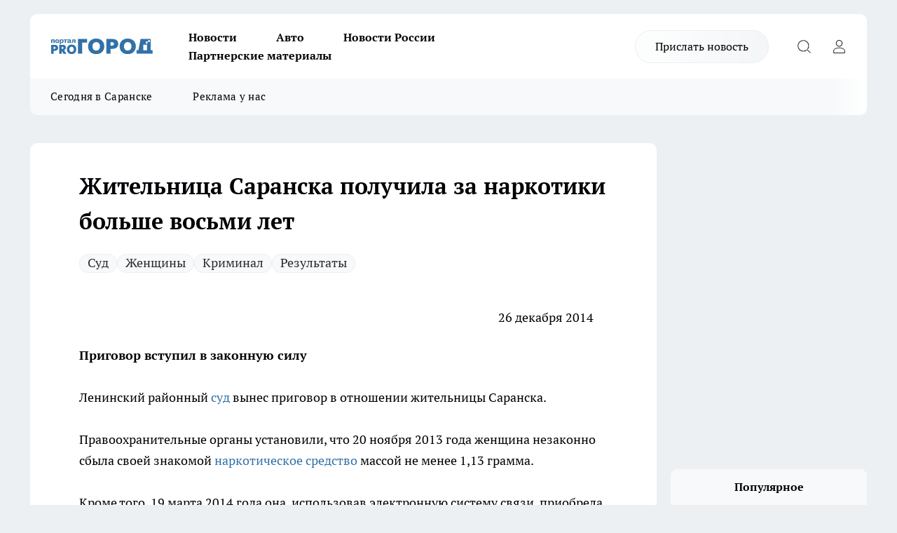

--- FILE ---
content_type: text/html; charset=utf-8
request_url: https://pg13.ru/news/3597
body_size: 23517
content:
<!DOCTYPE html><html lang="ru" id="KIROV"><head><meta charSet="utf-8" data-next-head=""/><meta name="viewport" content="width=device-width, initial-scale=1" data-next-head=""/><meta property="og:url" content="https://pg13.ru/news/3597" data-next-head=""/><meta name="twitter:card" content="summary" data-next-head=""/><title data-next-head="">Жительница Саранска получила больше восьми лет за наркотики -|pg13|- Новости Саранска и Мордовии</title><meta name="keywords" content="наркотики, курительная смесь, полиция, суд, расследование, приговор, наказание, срок, Про Город, Про Город Саранск, Мордовия" data-next-head=""/><meta name="description" content="Жительница Саранска получила больше восьми лет за наркотики" data-next-head=""/><meta property="og:type" content="article" data-next-head=""/><meta property="og:title" content="Жительница Саранска получила за наркотики больше восьми лет" data-next-head=""/><meta property="og:description" content="Жительница Саранска получила больше восьми лет за наркотики" data-next-head=""/><meta property="og:image" content="/userfiles/picfullsize/img-20141226160338-912.jpg" data-next-head=""/><meta property="og:image:width" content="800" data-next-head=""/><meta property="og:image:height" content="400" data-next-head=""/><meta property="og:site_name" content="Про Город Саранск" data-next-head=""/><meta name="twitter:title" content="Жительница Саранска получила за наркотики больше восьми лет" data-next-head=""/><meta name="twitter:description" content="Жительница Саранска получила больше восьми лет за наркотики" data-next-head=""/><meta name="twitter:image:src" content="/userfiles/picfullsize/img-20141226160338-912.jpg" data-next-head=""/><link rel="canonical" href="https://pg13.ru/news/3597" data-next-head=""/><link rel="amphtml" href="https://pg13.ru/amp/3597" data-next-head=""/><meta name="robots" content="max-image-preview:large" data-next-head=""/><meta name="author" content="https://pg13.ru/redactors/null" data-next-head=""/><meta property="og:locale" content="ru_RU" data-next-head=""/><link rel="preload" href="/fonts/ptserif.woff2" type="font/woff2" as="font" crossorigin="anonymous"/><link rel="preload" href="/fonts/ptserifbold.woff2" type="font/woff2" as="font" crossorigin="anonymous"/><link rel="manifest" href="/manifest.json"/><link type="application/rss+xml" href="https://pg13.ru/rss.xml" rel="alternate" title="Новости Саранска - Про Город Саранск"/><link rel="preload" href="/_next/static/css/2b22fb226a07aa76.css" as="style"/><link rel="preload" href="/_next/static/css/dcff7c985eafaa06.css" as="style"/><link rel="preload" href="/_next/static/css/e0b2c6c55ac76073.css" as="style"/><script type="application/ld+json" data-next-head="">{
                  "@context":"http://schema.org",
                  "@type": "Article",
                  "headline": "Жительница Саранска получила за наркотики больше восьми лет ",
                  "image": "https://pg13.ru/userfiles/picfullsize/img-20141226160338-912.jpg",
                  "author": [
                    {
                      "@type":"Person",
                      "name":"null",
                      "url": "https://pg13.ru/redactors/null"
                    }
                  ],
                  "@graph": [
                      {
                        "@type":"BreadcrumbList",
                        "itemListElement":[
                            {
                              "@type":"ListItem",
                              "position":1,
                              "item":{
                                "@id":"https://pg13.ru/news",
                                "name":"Новости"
                               }
                             }
                           ]
                       },
                       {
                        "@type": "NewsArticle",
                        "@id": "https://pg13.ru/news/3597",
                        "headline": "Жительница Саранска получила за наркотики больше восьми лет ",
                        "datePublished":"2014-12-26T12:59:00.000Z",
                        "dateModified":"2020-10-02T23:25:07.000Z",
                        "text": "Ленинский районный суд вынес приговор в отношении жительницы Саранска.   Правоохранительные органы установили, что 20 ноября 2013 года женщина незаконно сбыла своей знакомой наркотическое средство массой не менее 1,13 грамма.   Кроме того, 19 марта 2014 года она, использовав электронную систему связи, приобрела для личного употребления курительную смесь. На следующий день преступницу остановили сотрудники УФСКН, и наркотическое вещество было изъято.   На основании представленных государственным обвинителем доказательств горожанка была признана виновной в совершении преступлений. И приговорена к 8 годам и 2 месяцам лишения свободы с отбыванием наказания в исправительной колонии общего режима.   Приговор был обжалован стороной защиты. Однако судебная коллегия признала заключение суда законным и обоснованным.   Приговор вступил в законную силу. ",
                        "author": [
                             {
                               "@type":"Person",
                               "name":"null",
                               "url": "https://pg13.ru/redactors/null"
                              }
                          ],
                        "about": [{
           "name": "Суд"
         },{
           "name": "Женщины"
         },{
           "name": "Криминал"
         },{
           "name": "Результаты"
         }],
                        "url": "https://pg13.ru/news/3597",
                        "image": "https://pg13.ru/userfiles/picfullsize/img-20141226160338-912.jpg"
                       }
                   ]
               }
              </script><link rel="stylesheet" href="/_next/static/css/2b22fb226a07aa76.css" data-n-g=""/><link rel="stylesheet" href="/_next/static/css/dcff7c985eafaa06.css" data-n-p=""/><link rel="stylesheet" href="/_next/static/css/e0b2c6c55ac76073.css" data-n-p=""/><noscript data-n-css=""></noscript><script defer="" noModule="" src="/_next/static/chunks/polyfills-42372ed130431b0a.js"></script><script src="/_next/static/chunks/webpack-e830e61e62de3be2.js" defer=""></script><script src="/_next/static/chunks/framework-d33e0fe36067854f.js" defer=""></script><script src="/_next/static/chunks/main-1b4abd9deb42ed94.js" defer=""></script><script src="/_next/static/chunks/pages/_app-0c0d57ab8cfe48ad.js" defer=""></script><script src="/_next/static/chunks/5494-067fba47ae41196a.js" defer=""></script><script src="/_next/static/chunks/7035-3b3d880e7551c466.js" defer=""></script><script src="/_next/static/chunks/8823-615ff6054d00f2a6.js" defer=""></script><script src="/_next/static/chunks/4663-a5726e495256d7f7.js" defer=""></script><script src="/_next/static/chunks/8345-11b275cf340c2d7e.js" defer=""></script><script src="/_next/static/chunks/9704-cb3dc341950fa7b7.js" defer=""></script><script src="/_next/static/chunks/2524-1baf07b6b26d2f1b.js" defer=""></script><script src="/_next/static/chunks/pages/%5Brubric%5D/%5Bid%5D-109ef51176bf3423.js" defer=""></script><script src="/_next/static/T7-I611675NbZfOxYkcL4/_buildManifest.js" defer=""></script><script src="/_next/static/T7-I611675NbZfOxYkcL4/_ssgManifest.js" defer=""></script><style id="__jsx-338156427">.pensnewsHeader.jsx-338156427 .header_hdrWrp__g7C1R.jsx-338156427{background-color:#ffcc01}@media screen and (max-width:1024px){.header_hdr__PoRiO.pensnewsHeader.jsx-338156427{border-bottom:none}}@media screen and (max-width:640px){.header_hdr__PoRiO.pensnewsHeader.jsx-338156427{border-left:none;border-right:none}}</style><style id="__jsx-9e1d86d8dcbbd77e">.logoPg23.jsx-9e1d86d8dcbbd77e{width:110px}.logo-irkutsk.jsx-9e1d86d8dcbbd77e,.logo-irkutsk.jsx-9e1d86d8dcbbd77e img.jsx-9e1d86d8dcbbd77e{width:180px}.pensnewsHeader.jsx-9e1d86d8dcbbd77e{width:110px}.logo-media41.jsx-9e1d86d8dcbbd77e{width:105px}.logo-gorodglazov.jsx-9e1d86d8dcbbd77e{width:105px}@media screen and (max-width:1024px){.logoPg23.jsx-9e1d86d8dcbbd77e{width:85px}.logo-media41.jsx-9e1d86d8dcbbd77e{width:70px}.pensnewsHeader.jsx-9e1d86d8dcbbd77e{width:88px}.logo-irkutsk.jsx-9e1d86d8dcbbd77e,.logo-irkutsk.jsx-9e1d86d8dcbbd77e img.jsx-9e1d86d8dcbbd77e{width:110px}}</style><style id="__jsx-450900186">.pensnewsHeader.link-custom_lkg__Bk_XG.jsx-450900186{background:#fff}</style><style id="__jsx-4bc5312448bc76c0">.pensnewsHeader.jsx-4bc5312448bc76c0{background:#ffc000}.pensnewsHeader.jsx-4bc5312448bc76c0::before{background:-webkit-linear-gradient(left,rgba(255,255,255,0)0%,#ffc000 100%);background:-moz-linear-gradient(left,rgba(255,255,255,0)0%,#ffc000 100%);background:-o-linear-gradient(left,rgba(255,255,255,0)0%,#ffc000 100%);background:linear-gradient(to right,rgba(255,255,255,0)0%,#ffc000 100%)}</style></head><body><div id="body-scripts"></div><div id="__next"><div></div><div class="project-layout_projectLayout__TJqPM"><header class="jsx-338156427 header_hdr__PoRiO "><div class="container-layout_container__qIK7r"><div class="jsx-338156427 header_hdrWrp__g7C1R"><button type="button" aria-label="Открыть меню" class="burger_burger__NqMNl burger_burgerHide__uhY8_"></button><div class="jsx-9e1d86d8dcbbd77e logo_lg__vBVQp"><a href="/"><img src="/logo.svg" alt="Логотип новостного портала Прогород" width="146" loading="lazy" class="jsx-9e1d86d8dcbbd77e"/></a></div><div class="jsx-338156427 "><nav class=""><ul class="nav_nv__KXTxf nav_nvMain__7cvF2"><li><a class="nav_nvLk__CFg_j" href="/news">Новости</a></li><li><a class="nav_nvLk__CFg_j" href="/auto">Авто</a></li><li><a class="nav_nvLk__CFg_j" href="https://pg13.ru/tags/novosti-rossii">Новости России</a></li><li><a class="nav_nvLk__CFg_j" href="https://pg13.ru/tags/partnerskij-material">Партнерские материалы</a></li></ul></nav></div><div class="jsx-338156427 header_hdrBtnRight__Yggmd"><a class="link-custom_lkg__Bk_XG link-custom_lkgHdr__uc6rT " href="/offer-news">Прислать новость</a><button type="button" aria-label="Открыть поиск" class="jsx-338156427 header_hdrBtnIcon__g_dY2 header_hdrBtnIconSrch__xQWbI"></button><button type="button" aria-label="Войти на сайт" class="jsx-338156427 header_hdrBtnIcon__g_dY2 header_hdrBtnIconPrfl__HERVg"></button></div></div></div></header><div class="jsx-4bc5312448bc76c0 sub-menu_sbm__nbuXj"><div class="container-layout_container__qIK7r"><div class="jsx-4bc5312448bc76c0 sub-menu_sbmWrp__oDFa1"><ul class="jsx-4bc5312448bc76c0 sub-menu_sbmLs__G2_MO"><li><a class="sub-menu_sbmLk__RAO8Y" rel="noopener noreferrer nofollow" target="_blank" href="https://pg13.ru/tags/segodnyavsaranske">Сегодня в Саранске</a></li><li><a class="sub-menu_sbmLk__RAO8Y" rel="noopener noreferrer nofollow" target="_blank" href="https://pg13.ru/news/52581">Реклама у нас</a></li></ul></div></div></div><div class="container-layout_container__qIK7r"></div><div class="notifycation_notifycation__X6Fsx notifycation_notifycationActive__tGtsQ"><div class="notifycation_notifycationWrap__4oNJ1"><div class="notifycation_notifycationInfoText__vfloO"><span class="notifycation_notifycationText__aBfj9">Во время посещения сайта вы соглашаетесь с тем, что мы обрабатываем ваши персональные данные с использованием метрик Яндекс Метрика, top.mail.ru, LiveInternet.</span></div><button class="button_button__dZRSb notifycation_notifycationBtn__edFSx" type="button">Принять</button></div></div><main><div class="container-layout_container__qIK7r"><div id="article-main"><div class="article-next is-current" data-article-id="3597"><div class="project-col2-layout_grid__bQHyt"><div><div><div class="article_article__3oP52" itemType="http://schema.org/NewsArticle" itemScope=""><meta itemProp="identifier" content="3597"/><meta itemProp="name" content="Жительница Саранска получила за наркотики больше восьми лет"/><div class="article-body_articleBody__nbWQO" itemProp="articleBody" id="articleBody"><div class="article-layout_wrap__N3OU6"><h1 itemProp="headline">Жительница Саранска получила за наркотики больше восьми лет</h1><ul class="article-tags_articleTags__ElBhp"><li class="article-tags_articleTagsItem__lbAkD"><a href="/tags/10" class="article-tags_articleTagsLink__ciKR5">Суд</a></li><li class="article-tags_articleTagsItem__lbAkD"><a href="/tags/105" class="article-tags_articleTagsLink__ciKR5">Женщины</a></li><li class="article-tags_articleTagsItem__lbAkD"><a href="/tags/5" class="article-tags_articleTagsLink__ciKR5">Криминал</a></li><li class="article-tags_articleTagsItem__lbAkD"><a href="/tags/87" class="article-tags_articleTagsLink__ciKR5">Результаты</a></li></ul><ul class="article-info_articleInfo__rt3Kc"><li class="article-info_articleInfoItem__UkdWc"><span itemProp="datePublished" content="26 декабря 2014" class="article-info_articleInfoDate__f8F79">26 декабря 2014</span></li><li class="article-info_articleInfoItem__UkdWc" itemProp="author" itemScope="" itemType="http://schema.org/Person"><meta itemProp="name"/></li></ul><div class="social-list-subscribe_socialListSubscribe__CTULx article-body_articleBodySocialListSubcribe__S3GtM"><div class="social-list-subscribe_socialListSubscribeLinks__YTMuC social-list-subscribe_socialListSubscribeLinksMoveTwo__dKSvT"></div></div><div><p><strong>Приговор вступил в законную силу </strong></p>
<p>
	Ленинский районный <a href="http://pg13.ru/tags/10" target="_blank">суд</a> вынес приговор в отношении жительницы Саранска.</p></div><div>
<p>
	Правоохранительные органы установили, что 20 ноября 2013 года женщина незаконно сбыла своей знакомой <a href="http://pg13.ru/auto/view/549" target="_blank">наркотическое средство</a> массой не менее 1,13 грамма.</p></div><div>
<p>
	Кроме того, 19 марта 2014 года она, использовав электронную систему связи, приобрела для личного употребления курительную смесь. На следующий день преступницу остановили сотрудники УФСКН, и наркотическое вещество было изъято.</p></div><div>
<p>
	На основании представленных государственным обвинителем доказательств горожанка была признана виновной в совершении преступлений. И приговорена к 8 годам и 2 месяцам лишения свободы с отбыванием наказания в <a href="http://pg13.ru/relax/view/240" target="_blank">исправительной колонии</a> общего режима.</p>
<p>
	Приговор был обжалован стороной защиты. Однако судебная коллегия признала заключение суда законным и обоснованным.</p>
<p>
	Приговор вступил в законную силу. </p>
</div><div class="article-body_articleBodyGallery__LAio8"></div></div></div><p>...</p><div class="article-social_articleSocial__S4rQr"><ul class="article-social_articleSocialList__tZ8Wb"><li class="article-social_articleSocialItem__YAXb7"><button class="react-share__ShareButton article-social_articleSocialIcon__IbSjb article-social_articleSocialIconVk__bimAD" style="background-color:transparent;border:none;padding:0;font:inherit;color:inherit;cursor:pointer"> </button><span class="react-share__ShareCount article-social_articleSocialCount__cuBt_"></span></li><li class="article-social_articleSocialItem__YAXb7"><button class="react-share__ShareButton article-social_articleSocialIcon__IbSjb article-social_articleSocialIconWs__IDcaX" style="background-color:transparent;border:none;padding:0;font:inherit;color:inherit;cursor:pointer"></button></li><li class="article-social_articleSocialItem__YAXb7"><button class="react-share__ShareButton" style="background-color:transparent;border:none;padding:0;font:inherit;color:inherit;cursor:pointer"><span class="article-social_articleSocialIcon__IbSjb article-social_articleSocialIconTm__h6xgf"></span></button></li></ul></div><div><div class="article-related_readAlso__IghH2"><h2 class="article-related_readAlsoTitle__pmdtz">Читайте также:</h2><ul class="article-related_readAlsoList__5bX2H"><li class="article-related_readAlsoItem__FqR_c"><a class="article-related_readAlsoLink__fo1sD" href="/news/82233">Суд признал жителя Ардатовского района виновным в убийстве человека из самодельного оружия<span class="article-related_readAlsoTime__TvqSP">17 января </span></a></li><li class="article-related_readAlsoItem__FqR_c"><a class="article-related_readAlsoLink__fo1sD" href="/news/82172">Суд привлек семью бывшего главы к делу о приватизации консервного завода  <span class="article-related_readAlsoTime__TvqSP">15 января </span></a></li></ul></div></div></div></div></div><div class="project-col2-layout_colRight__MHD0n"><div class="rows-layout_rows__Xvg8M"><div class="contentRightMainBanner"></div><div class="news-column_nwsCln__ZqIF_"><div class="news-column_nwsClnInner__Dhv6L" style="height:auto"><h2 class="news-column_nwsClnTitle___uKYI">Популярное</h2><ul class="news-column_nwsClnContainer__ZrAFb"><li class="news-column-item_newsColumnItem__wsaw4"><a class="news-column-item_newsColumnItemLink__1FjRT" title="Саранск встаёт на лыжи: где можно покататься этой зимой" href="/news/81919"><h3 class="news-column-item_newsColumnItemTitle__NZUkM"><span class="news-column-item_newsColumnItemTitleInner__H_Zhk">Саранск встаёт на лыжи: где можно покататься этой зимой</span></h3><span class="news-column-item_newsColumnItemTime__P0OWS">30 декабря <!-- -->2025</span></a></li><li class="news-column-item_newsColumnItem__wsaw4"><a class="news-column-item_newsColumnItemLink__1FjRT" title="В Мордовии пьяный водитель устроил ДТП с четырьмя пострадавшими" href="/news/81803"><h3 class="news-column-item_newsColumnItemTitle__NZUkM"><span class="news-column-item_newsColumnItemTitleInner__H_Zhk">В Мордовии пьяный водитель устроил ДТП с четырьмя пострадавшими</span></h3><span class="news-column-item_newsColumnItemTime__P0OWS">27 декабря <!-- -->2025</span></a></li><li class="news-column-item_newsColumnItem__wsaw4"><a class="news-column-item_newsColumnItemLink__1FjRT" title="В Саранске автоледи пострадала в столкновении с легковушкой, выехав на встречку" href="/news/81465"><h3 class="news-column-item_newsColumnItemTitle__NZUkM"><span class="news-column-item_newsColumnItemTitleInner__H_Zhk">В Саранске автоледи пострадала в столкновении с легковушкой, выехав на встречку</span></h3><span class="news-column-item_newsColumnItemTime__P0OWS">20 декабря <!-- -->2025</span></a></li><li class="news-column-item_newsColumnItem__wsaw4"><a class="news-column-item_newsColumnItemLink__1FjRT" title="В Саранске пять человек получили травмы в лобовом ДТП" href="/news/81522"><h3 class="news-column-item_newsColumnItemTitle__NZUkM"><span class="news-column-item_newsColumnItemTitleInner__H_Zhk">В Саранске пять человек получили травмы в лобовом ДТП</span></h3><span class="news-column-item_newsColumnItemTime__P0OWS">22 декабря <!-- -->2025</span></a></li><li class="news-column-item_newsColumnItem__wsaw4"><a class="news-column-item_newsColumnItemLink__1FjRT" title="В Мордовии погубившему двух молодых людей камазисту ужесточили наказание" href="/news/81867"><h3 class="news-column-item_newsColumnItemTitle__NZUkM"><span class="news-column-item_newsColumnItemTitleInner__H_Zhk">В Мордовии погубившему двух молодых людей камазисту ужесточили наказание</span></h3><span class="news-column-item_newsColumnItemTime__P0OWS">29 декабря <!-- -->2025</span></a></li><li class="news-column-item_newsColumnItem__wsaw4"><a class="news-column-item_newsColumnItemLink__1FjRT" title="Ночью в Мордовии сбили 21-летнего пешехода-нарушителя" href="/news/81523"><h3 class="news-column-item_newsColumnItemTitle__NZUkM"><span class="news-column-item_newsColumnItemTitleInner__H_Zhk">Ночью в Мордовии сбили 21-летнего пешехода-нарушителя</span></h3><span class="news-column-item_newsColumnItemTime__P0OWS">22 декабря <!-- -->2025</span></a></li><li class="news-column-item_newsColumnItem__wsaw4"><a class="news-column-item_newsColumnItemLink__1FjRT" title="В Саранске простились с заслуженным художником Мордовии" href="/news/81802"><h3 class="news-column-item_newsColumnItemTitle__NZUkM"><span class="news-column-item_newsColumnItemTitleInner__H_Zhk">В Саранске простились с заслуженным художником Мордовии</span></h3><span class="news-column-item_newsColumnItemTime__P0OWS">27 декабря <!-- -->2025</span></a></li><li class="news-column-item_newsColumnItem__wsaw4"><a class="news-column-item_newsColumnItemLink__1FjRT" title="В Темниковском районе Мордовии назначили нового прокурора" href="/news/81804"><h3 class="news-column-item_newsColumnItemTitle__NZUkM"><span class="news-column-item_newsColumnItemTitleInner__H_Zhk">В Темниковском районе Мордовии назначили нового прокурора</span></h3><span class="news-column-item_newsColumnItemTime__P0OWS">27 декабря <!-- -->2025</span></a></li><li class="news-column-item_newsColumnItem__wsaw4"><a class="news-column-item_newsColumnItemLink__1FjRT" title="В Саранске будут судить мужчину за мошенничество на 1,1 млн рублей" href="/news/81798"><h3 class="news-column-item_newsColumnItemTitle__NZUkM"><span class="news-column-item_newsColumnItemTitleInner__H_Zhk">В Саранске будут судить мужчину за мошенничество на 1,1 млн рублей</span></h3><span class="news-column-item_newsColumnItemTime__P0OWS">27 декабря <!-- -->2025</span></a></li><li class="news-column-item_newsColumnItem__wsaw4"><a class="news-column-item_newsColumnItemLink__1FjRT" title="«Есть пострадавший»: в Саранске молодой водитель попал в ДТП" href="/news/81692"><h3 class="news-column-item_newsColumnItemTitle__NZUkM"><span class="news-column-item_newsColumnItemTitleInner__H_Zhk">«Есть пострадавший»: в Саранске молодой водитель попал в ДТП</span></h3><span class="news-column-item_newsColumnItemTime__P0OWS">25 декабря <!-- -->2025</span></a></li><li class="news-column-item_newsColumnItem__wsaw4"><a class="news-column-item_newsColumnItemLink__1FjRT" title="В Мордовии полуторка вылетела под пожарную машину: водитель погиб" href="/news/81765"><h3 class="news-column-item_newsColumnItemTitle__NZUkM"><span class="news-column-item_newsColumnItemTitleInner__H_Zhk">В Мордовии полуторка вылетела под пожарную машину: водитель погиб</span></h3><span class="news-column-item_newsColumnItemTime__P0OWS">26 декабря <!-- -->2025</span></a></li><li class="news-column-item_newsColumnItem__wsaw4"><a class="news-column-item_newsColumnItemLink__1FjRT" title="Четыре человека пострадали в ДТП в Кадошкинском районе Мордовии" href="/news/81755"><h3 class="news-column-item_newsColumnItemTitle__NZUkM"><span class="news-column-item_newsColumnItemTitleInner__H_Zhk">Четыре человека пострадали в ДТП в Кадошкинском районе Мордовии</span></h3><span class="news-column-item_newsColumnItemTime__P0OWS">26 декабря <!-- -->2025</span></a></li><li class="news-column-item_newsColumnItem__wsaw4"><a class="news-column-item_newsColumnItemLink__1FjRT" title="В Мордовии не разъехались внедорожник и кроссовер" href="/news/81766"><h3 class="news-column-item_newsColumnItemTitle__NZUkM"><span class="news-column-item_newsColumnItemTitleInner__H_Zhk">В Мордовии не разъехались внедорожник и кроссовер</span></h3><span class="news-column-item_newsColumnItemTime__P0OWS">26 декабря <!-- -->2025</span></a></li><li class="news-column-item_newsColumnItem__wsaw4"><a class="news-column-item_newsColumnItemLink__1FjRT" title="Врач из Мордовии добивается справедливого установления обстоятельств ДТП" href="/news/81743"><h3 class="news-column-item_newsColumnItemTitle__NZUkM"><span class="news-column-item_newsColumnItemTitleInner__H_Zhk">Врач из Мордовии добивается справедливого установления обстоятельств ДТП</span></h3><span class="news-column-item_newsColumnItemTime__P0OWS">26 декабря <!-- -->2025</span></a></li><li class="news-column-item_newsColumnItem__wsaw4"><a class="news-column-item_newsColumnItemLink__1FjRT" title="Полиция Мордовии ищет свидетелей смертельного ДТП в Кочкуровском районе" href="/news/81912"><h3 class="news-column-item_newsColumnItemTitle__NZUkM"><span class="news-column-item_newsColumnItemTitleInner__H_Zhk">Полиция Мордовии ищет свидетелей смертельного ДТП в Кочкуровском районе</span></h3><span class="news-column-item_newsColumnItemTime__P0OWS">30 декабря <!-- -->2025</span></a></li><li class="news-column-item_newsColumnItem__wsaw4"><a class="news-column-item_newsColumnItemLink__1FjRT" title="Умерла Елена Кочетова, прославившая Мордовию на конкурсе «Учитель года»" href="/news/82225"><h3 class="news-column-item_newsColumnItemTitle__NZUkM"><span class="news-column-item_newsColumnItemTitleInner__H_Zhk">Умерла Елена Кочетова, прославившая Мордовию на конкурсе «Учитель года»</span></h3><span class="news-column-item_newsColumnItemTime__P0OWS">16 января </span></a></li><li class="news-column-item_newsColumnItem__wsaw4"><a class="news-column-item_newsColumnItemLink__1FjRT" title="Игры с огнём: в Саранске пиротехнику взорвали в лифте жилого дома" href="/news/81880"><h3 class="news-column-item_newsColumnItemTitle__NZUkM"><span class="news-column-item_newsColumnItemTitleInner__H_Zhk">Игры с огнём: в Саранске пиротехнику взорвали в лифте жилого дома</span></h3><span class="news-column-item_newsColumnItemTime__P0OWS">29 декабря <!-- -->2025</span></a></li><li class="news-column-item_newsColumnItem__wsaw4"><a class="news-column-item_newsColumnItemLink__1FjRT" title="Россельхозбанк увеличил доходность по вкладам для действующих клиентов" href="/companies/81737"><h3 class="news-column-item_newsColumnItemTitle__NZUkM"><span class="news-column-item_newsColumnItemTitleInner__H_Zhk">Россельхозбанк увеличил доходность по вкладам для действующих клиентов</span></h3><span class="news-column-item_newsColumnItemTime__P0OWS">26 декабря <!-- -->2025</span></a></li><li class="news-column-item_newsColumnItem__wsaw4"><a class="news-column-item_newsColumnItemLink__1FjRT" title="До Нового года — три дня: в Мордовии пока не сообщили, будут ли праздничные салюты" href="/news/81879"><h3 class="news-column-item_newsColumnItemTitle__NZUkM"><span class="news-column-item_newsColumnItemTitleInner__H_Zhk">До Нового года — три дня: в Мордовии пока не сообщили, будут ли праздничные салюты</span></h3><span class="news-column-item_newsColumnItemTime__P0OWS">29 декабря <!-- -->2025</span></a></li><li class="news-column-item_newsColumnItem__wsaw4"><a class="news-column-item_newsColumnItemLink__1FjRT" title="«Школа фермера» подготовила более 500 дипломированных аграриев для АПК ПФО в 2025 году " href="/companies/81909"><h3 class="news-column-item_newsColumnItemTitle__NZUkM"><span class="news-column-item_newsColumnItemTitleInner__H_Zhk">«Школа фермера» подготовила более 500 дипломированных аграриев для АПК ПФО в 2025 году </span></h3><span class="news-column-item_newsColumnItemTime__P0OWS">30 декабря <!-- -->2025</span></a></li></ul><div class="loader_loader__JGzFU"><div class="loader_loaderEllips__3ZD2W"><div></div><div></div><div></div><div></div></div></div></div></div></div></div></div><div class="project-col3-layout_grid__g_pTk project-col3-layout-news"><div class="project-col3-layout_colLeft__qJTHK"><div class="news-column_nwsCln__ZqIF_"><div class="news-column_nwsClnInner__Dhv6L" style="height:auto"><h2 class="news-column_nwsClnTitle___uKYI">Последние новости</h2><ul class="news-column_nwsClnContainer__ZrAFb"><li class="news-column-item_newsColumnItem__wsaw4"><a class="news-column-item_newsColumnItemLink__1FjRT" title="В Мордовии росгвардейцы стали участниками Дня абитуриента" href="/news/82252"><h3 class="news-column-item_newsColumnItemTitle__NZUkM"><span class="news-column-item_newsColumnItemTitleInner__H_Zhk">В Мордовии росгвардейцы стали участниками Дня абитуриента</span></h3><span class="news-column-item_newsColumnItemTime__P0OWS">Вчера </span></a></li><li class="news-column-item_newsColumnItem__wsaw4"><a class="news-column-item_newsColumnItemLink__1FjRT" title="В Мордовии за сутки произошло пять пожаров" href="/news/82251"><h3 class="news-column-item_newsColumnItemTitle__NZUkM"><span class="news-column-item_newsColumnItemTitleInner__H_Zhk">В Мордовии за сутки произошло пять пожаров</span></h3><span class="news-column-item_newsColumnItemTime__P0OWS">Вчера </span></a></li><li class="news-column-item_newsColumnItem__wsaw4"><a class="news-column-item_newsColumnItemLink__1FjRT" title="В Ельниковском районе проведен ремонт сельского Дома культуры" href="/news/82250"><h3 class="news-column-item_newsColumnItemTitle__NZUkM"><span class="news-column-item_newsColumnItemTitleInner__H_Zhk">В Ельниковском районе проведен ремонт сельского Дома культуры</span></h3><span class="news-column-item_newsColumnItemTime__P0OWS">Вчера </span></a></li><li class="news-column-item_newsColumnItem__wsaw4"><a class="news-column-item_newsColumnItemLink__1FjRT" title="В Ардатовском и Большеберезниковском районах состоялись выездные приемы граждан" href="/news/82249"><h3 class="news-column-item_newsColumnItemTitle__NZUkM"><span class="news-column-item_newsColumnItemTitleInner__H_Zhk">В Ардатовском и Большеберезниковском районах состоялись выездные приемы граждан</span></h3><span class="news-column-item_newsColumnItemTime__P0OWS">Вчера </span></a></li><li class="news-column-item_newsColumnItem__wsaw4"><a class="news-column-item_newsColumnItemLink__1FjRT" title="В Мордовии 19 ноября местами прогнозируется гололедица" href="/news/82248"><h3 class="news-column-item_newsColumnItemTitle__NZUkM"><span class="news-column-item_newsColumnItemTitleInner__H_Zhk">В Мордовии 19 ноября местами прогнозируется гололедица</span></h3><span class="news-column-item_newsColumnItemTime__P0OWS">Вчера </span></a></li><li class="news-column-item_newsColumnItem__wsaw4"><a class="news-column-item_newsColumnItemLink__1FjRT" title="Александр Юткин оценил, как проходит капремонт в школе № 8 г. Рузаевки" href="/news/82247"><h3 class="news-column-item_newsColumnItemTitle__NZUkM"><span class="news-column-item_newsColumnItemTitleInner__H_Zhk">Александр Юткин оценил, как проходит капремонт в школе № 8 г. Рузаевки</span></h3><span class="news-column-item_newsColumnItemTime__P0OWS">Вчера </span></a></li><li class="news-column-item_newsColumnItem__wsaw4"><a class="news-column-item_newsColumnItemLink__1FjRT" title="Бастрыкин потребовал доклад по уголовному делу о падении наледи на ребенка в Рузаевке" href="/news/82246"><h3 class="news-column-item_newsColumnItemTitle__NZUkM"><span class="news-column-item_newsColumnItemTitleInner__H_Zhk">Бастрыкин потребовал доклад по уголовному делу о падении наледи на ребенка в Рузаевке</span></h3><span class="news-column-item_newsColumnItemTime__P0OWS">Вчера </span></a></li><li class="news-column-item_newsColumnItem__wsaw4"><a class="news-column-item_newsColumnItemLink__1FjRT" title="В Мордовии гражданам регулярно напоминают о правилах безопасности на водоемах в зимний период" href="/news/82245"><h3 class="news-column-item_newsColumnItemTitle__NZUkM"><span class="news-column-item_newsColumnItemTitleInner__H_Zhk">В Мордовии гражданам регулярно напоминают о правилах безопасности на водоемах в зимний период</span></h3><span class="news-column-item_newsColumnItemTime__P0OWS">Вчера </span></a></li><li class="news-column-item_newsColumnItem__wsaw4"><a class="news-column-item_newsColumnItemLink__1FjRT" title="Евгений Морозов назначен главой городского поселения Ковылкино" href="/news/82244"><h3 class="news-column-item_newsColumnItemTitle__NZUkM"><span class="news-column-item_newsColumnItemTitleInner__H_Zhk">Евгений Морозов назначен главой городского поселения Ковылкино</span></h3><span class="news-column-item_newsColumnItemTime__P0OWS">Вчера </span></a></li><li class="news-column-item_newsColumnItem__wsaw4"><a class="news-column-item_newsColumnItemLink__1FjRT" title="Жителей Мордовии просят не забывать об осторожности в связи с гололедом" href="/news/82243"><h3 class="news-column-item_newsColumnItemTitle__NZUkM"><span class="news-column-item_newsColumnItemTitleInner__H_Zhk">Жителей Мордовии просят не забывать об осторожности в связи с гололедом</span></h3><span class="news-column-item_newsColumnItemTime__P0OWS">Вчера </span></a></li><li class="news-column-item_newsColumnItem__wsaw4"><a class="news-column-item_newsColumnItemLink__1FjRT" title="За прошедшие сутки в Мордовии зафиксировано два пожара" href="/news/82242"><h3 class="news-column-item_newsColumnItemTitle__NZUkM"><span class="news-column-item_newsColumnItemTitleInner__H_Zhk">За прошедшие сутки в Мордовии зафиксировано два пожара</span></h3><span class="news-column-item_newsColumnItemTime__P0OWS">17 января </span></a></li><li class="news-column-item_newsColumnItem__wsaw4"><a class="news-column-item_newsColumnItemLink__1FjRT" title="Артем Здунов обсудил с Юрием Мишаниным развитие мордовской культуры" href="/news/82240"><h3 class="news-column-item_newsColumnItemTitle__NZUkM"><span class="news-column-item_newsColumnItemTitleInner__H_Zhk">Артем Здунов обсудил с Юрием Мишаниным развитие мордовской культуры</span></h3><span class="news-column-item_newsColumnItemTime__P0OWS">17 января </span></a></li><li class="news-column-item_newsColumnItem__wsaw4"><a class="news-column-item_newsColumnItemLink__1FjRT" title="В 2026 году в Мордовии разрешены 59 мест для крещенских купаний" href="/news/82241"><h3 class="news-column-item_newsColumnItemTitle__NZUkM"><span class="news-column-item_newsColumnItemTitleInner__H_Zhk">В 2026 году в Мордовии разрешены 59 мест для крещенских купаний</span></h3><span class="news-column-item_newsColumnItemTime__P0OWS">17 января </span></a></li><li class="news-column-item_newsColumnItem__wsaw4"><a class="news-column-item_newsColumnItemLink__1FjRT" title="В Мордовии появились собственные гастрономические сувенирные боксы" href="/news/82239"><h3 class="news-column-item_newsColumnItemTitle__NZUkM"><span class="news-column-item_newsColumnItemTitleInner__H_Zhk">В Мордовии появились собственные гастрономические сувенирные боксы</span></h3><span class="news-column-item_newsColumnItemTime__P0OWS">17 января </span></a></li><li class="news-column-item_newsColumnItem__wsaw4"><a class="news-column-item_newsColumnItemLink__1FjRT" title="Двух жителей Саранска осудили за использование поддельных денег" href="/news/82238"><h3 class="news-column-item_newsColumnItemTitle__NZUkM"><span class="news-column-item_newsColumnItemTitleInner__H_Zhk">Двух жителей Саранска осудили за использование поддельных денег</span></h3><span class="news-column-item_newsColumnItemTime__P0OWS">17 января </span></a></li><li class="news-column-item_newsColumnItem__wsaw4"><a class="news-column-item_newsColumnItemLink__1FjRT" title="В Саранске завершился капремонт Детской музыкальной школы № 1" href="/news/82237"><h3 class="news-column-item_newsColumnItemTitle__NZUkM"><span class="news-column-item_newsColumnItemTitleInner__H_Zhk">В Саранске завершился капремонт Детской музыкальной школы № 1</span></h3><span class="news-column-item_newsColumnItemTime__P0OWS">17 января </span></a></li><li class="news-column-item_newsColumnItem__wsaw4"><a class="news-column-item_newsColumnItemLink__1FjRT" title="Новый туристический маршрут в Больших Березниках принял первых посетителей" href="/news/82236"><h3 class="news-column-item_newsColumnItemTitle__NZUkM"><span class="news-column-item_newsColumnItemTitleInner__H_Zhk">Новый туристический маршрут в Больших Березниках принял первых посетителей</span></h3><span class="news-column-item_newsColumnItemTime__P0OWS">17 января </span></a></li><li class="news-column-item_newsColumnItem__wsaw4"><a class="news-column-item_newsColumnItemLink__1FjRT" title="В Саранске парковочное место стало причиной драки между двумя мужчинами" href="/news/82235"><h3 class="news-column-item_newsColumnItemTitle__NZUkM"><span class="news-column-item_newsColumnItemTitleInner__H_Zhk">В Саранске парковочное место стало причиной драки между двумя мужчинами</span></h3><span class="news-column-item_newsColumnItemTime__P0OWS">17 января </span></a></li><li class="news-column-item_newsColumnItem__wsaw4"><a class="news-column-item_newsColumnItemLink__1FjRT" title="В Мордовии оштрафовали жителя Нижегородской области за продажу немаркированных сигарет" href="/news/82234"><h3 class="news-column-item_newsColumnItemTitle__NZUkM"><span class="news-column-item_newsColumnItemTitleInner__H_Zhk">В Мордовии оштрафовали жителя Нижегородской области за продажу немаркированных сигарет</span></h3><span class="news-column-item_newsColumnItemTime__P0OWS">17 января </span></a></li><li class="news-column-item_newsColumnItem__wsaw4"><a class="news-column-item_newsColumnItemLink__1FjRT" title="Суд признал жителя Ардатовского района виновным в убийстве человека из самодельного оружия" href="/news/82233"><h3 class="news-column-item_newsColumnItemTitle__NZUkM"><span class="news-column-item_newsColumnItemTitleInner__H_Zhk">Суд признал жителя Ардатовского района виновным в убийстве человека из самодельного оружия</span></h3><span class="news-column-item_newsColumnItemTime__P0OWS">17 января </span></a></li><li class="news-column-item_newsColumnItem__wsaw4"><a class="news-column-item_newsColumnItemLink__1FjRT" title="В Мордовии после падения льда на 11-летнего ребёнка завели уголовное дело" href="/news/82232"><h3 class="news-column-item_newsColumnItemTitle__NZUkM"><span class="news-column-item_newsColumnItemTitleInner__H_Zhk">В Мордовии после падения льда на 11-летнего ребёнка завели уголовное дело</span></h3><span class="news-column-item_newsColumnItemTime__P0OWS">16 января </span></a></li><li class="news-column-item_newsColumnItem__wsaw4"><a class="news-column-item_newsColumnItemLink__1FjRT" title="В Саранске два водителя решали вопрос парковки балонниками" href="/news/82231"><h3 class="news-column-item_newsColumnItemTitle__NZUkM"><span class="news-column-item_newsColumnItemTitleInner__H_Zhk">В Саранске два водителя решали вопрос парковки балонниками</span></h3><span class="news-column-item_newsColumnItemTime__P0OWS">16 января </span></a></li><li class="news-column-item_newsColumnItem__wsaw4"><a class="news-column-item_newsColumnItemLink__1FjRT" title="«А зарплату в 2026 году платить не обязательно?» — бюджетники Саранска жалуются на задержку выплат" href="/news/82222"><h3 class="news-column-item_newsColumnItemTitle__NZUkM"><span class="news-column-item_newsColumnItemTitleInner__H_Zhk">«А зарплату в 2026 году платить не обязательно?» — бюджетники Саранска жалуются на задержку выплат</span></h3><span class="news-column-item_newsColumnItemTime__P0OWS">16 января </span></a></li><li class="news-column-item_newsColumnItem__wsaw4"><a class="news-column-item_newsColumnItemLink__1FjRT" title="Мордовия и Каланчак обсудили ремонт уличного освещения" href="/news/82230"><h3 class="news-column-item_newsColumnItemTitle__NZUkM"><span class="news-column-item_newsColumnItemTitleInner__H_Zhk">Мордовия и Каланчак обсудили ремонт уличного освещения</span></h3><span class="news-column-item_newsColumnItemTime__P0OWS">16 января </span></a></li><li class="news-column-item_newsColumnItem__wsaw4"><a class="news-column-item_newsColumnItemLink__1FjRT" title="В Мордовии сотрудница Минэкономики перевела мошенникам два с половиной миллиона рублей" href="/news/82220"><h3 class="news-column-item_newsColumnItemTitle__NZUkM"><span class="news-column-item_newsColumnItemTitleInner__H_Zhk">В Мордовии сотрудница Минэкономики перевела мошенникам два с половиной миллиона рублей</span></h3><span class="news-column-item_newsColumnItemTime__P0OWS">16 января </span></a></li><li class="news-column-item_newsColumnItem__wsaw4"><a class="news-column-item_newsColumnItemLink__1FjRT" title="Сугробы в Мордовии бьют рекорды" href="/news/82229"><h3 class="news-column-item_newsColumnItemTitle__NZUkM"><span class="news-column-item_newsColumnItemTitleInner__H_Zhk">Сугробы в Мордовии бьют рекорды</span></h3><span class="news-column-item_newsColumnItemTime__P0OWS">16 января </span></a></li><li class="news-column-item_newsColumnItem__wsaw4"><a class="news-column-item_newsColumnItemLink__1FjRT" title="Житель Мордовии осуждён за сбыт поддельных денег" href="/news/82228"><h3 class="news-column-item_newsColumnItemTitle__NZUkM"><span class="news-column-item_newsColumnItemTitleInner__H_Zhk">Житель Мордовии осуждён за сбыт поддельных денег</span></h3><span class="news-column-item_newsColumnItemTime__P0OWS">16 января </span></a></li><li class="news-column-item_newsColumnItem__wsaw4"><a class="news-column-item_newsColumnItemLink__1FjRT" title="Впервые в Саранске покажут легендарный спектакль «Фея кукол»" href="/news/82227"><h3 class="news-column-item_newsColumnItemTitle__NZUkM"><span class="news-column-item_newsColumnItemTitleInner__H_Zhk">Впервые в Саранске покажут легендарный спектакль «Фея кукол»</span></h3><span class="news-column-item_newsColumnItemTime__P0OWS">16 января </span></a></li><li class="news-column-item_newsColumnItem__wsaw4"><a class="news-column-item_newsColumnItemLink__1FjRT" title="Мотогонки на льду пройдут в Саранске уже в эти выходные" href="/news/82219"><h3 class="news-column-item_newsColumnItemTitle__NZUkM"><span class="news-column-item_newsColumnItemTitleInner__H_Zhk">Мотогонки на льду пройдут в Саранске уже в эти выходные</span></h3><span class="news-column-item_newsColumnItemTime__P0OWS">16 января </span></a></li><li class="news-column-item_newsColumnItem__wsaw4"><a class="news-column-item_newsColumnItemLink__1FjRT" title="Жителям Мордовии продемонстрируют эрзянскую национальную вышивку" href="/news/82226"><h3 class="news-column-item_newsColumnItemTitle__NZUkM"><span class="news-column-item_newsColumnItemTitleInner__H_Zhk">Жителям Мордовии продемонстрируют эрзянскую национальную вышивку</span></h3><span class="news-column-item_newsColumnItemTime__P0OWS">16 января </span></a></li><li class="news-column-item_newsColumnItem__wsaw4"><a class="news-column-item_newsColumnItemLink__1FjRT" title="Умерла Елена Кочетова, прославившая Мордовию на конкурсе «Учитель года»" href="/news/82225"><h3 class="news-column-item_newsColumnItemTitle__NZUkM"><span class="news-column-item_newsColumnItemTitleInner__H_Zhk">Умерла Елена Кочетова, прославившая Мордовию на конкурсе «Учитель года»</span></h3><span class="news-column-item_newsColumnItemTime__P0OWS">16 января </span></a></li><li class="news-column-item_newsColumnItem__wsaw4"><a class="news-column-item_newsColumnItemLink__1FjRT" title="Бизнесменам Мордовии расскажут об изменениях в налоговом законодательстве" href="/news/82224"><h3 class="news-column-item_newsColumnItemTitle__NZUkM"><span class="news-column-item_newsColumnItemTitleInner__H_Zhk">Бизнесменам Мордовии расскажут об изменениях в налоговом законодательстве</span></h3><span class="news-column-item_newsColumnItemTime__P0OWS">16 января </span></a></li><li class="news-column-item_newsColumnItem__wsaw4"><a class="news-column-item_newsColumnItemLink__1FjRT" title="«Вода пошла по дороге» — в Саранске устраняют прорыв водопровода" href="/news/82218"><h3 class="news-column-item_newsColumnItemTitle__NZUkM"><span class="news-column-item_newsColumnItemTitleInner__H_Zhk">«Вода пошла по дороге» — в Саранске устраняют прорыв водопровода</span></h3><span class="news-column-item_newsColumnItemTime__P0OWS">16 января </span></a></li><li class="news-column-item_newsColumnItem__wsaw4"><a class="news-column-item_newsColumnItemLink__1FjRT" title="В Мордовии завод задолжал сотрудникам больше 7 миллионов рублей" href="/news/82223"><h3 class="news-column-item_newsColumnItemTitle__NZUkM"><span class="news-column-item_newsColumnItemTitleInner__H_Zhk">В Мордовии завод задолжал сотрудникам больше 7 миллионов рублей</span></h3><span class="news-column-item_newsColumnItemTime__P0OWS">16 января </span></a></li><li class="news-column-item_newsColumnItem__wsaw4"><a class="news-column-item_newsColumnItemLink__1FjRT" title="«Лёд сошёл с крыши и травмировал школьницу» — ЧП в Мордовии " href="/news/82217"><h3 class="news-column-item_newsColumnItemTitle__NZUkM"><span class="news-column-item_newsColumnItemTitleInner__H_Zhk">«Лёд сошёл с крыши и травмировал школьницу» — ЧП в Мордовии </span></h3><span class="news-column-item_newsColumnItemTime__P0OWS">16 января </span></a></li></ul><div class="loader_loader__JGzFU"><div class="loader_loaderEllips__3ZD2W"><div></div><div></div><div></div><div></div></div></div></div></div></div><div><div><div class="project-col3-layout_row__XV0Qj"><div></div><div class="project-col3-layout_contentRightStretch__WfZxi"></div></div><div class="project-col3-layout_row__XV0Qj"><div><div class="rows-layout_rows__Xvg8M"><div class="loader_loader__JGzFU"><div class="loader_loaderEllips__3ZD2W"><div></div><div></div><div></div><div></div></div></div><div id="banners-after-comments"><div class="bannersPartners"></div><div class="bannersPartners"></div><div class="bannersPartners"></div></div></div></div><div class="project-col3-layout_contentRightStretch__WfZxi"><div class="rows-layout_rows__Xvg8M"></div></div></div></div></div></div></div></div></div></main><footer class="footer_ftr__y_qCp" id="footer"><div class="footer_ftrTop__pe1V6"><div class="container-layout_container__qIK7r"><div class="footer_ftrFlexRow__w_4q8"><ul class="footer-menu-top_ftrTopLst__0_PZe"><li class="footer-menu-top-item_ftrTopLstItem__lH_k9"><a class="footer-menu-top-item_ftrTopLstItemLnk__ScR7x" href="https://pg13.ru/tags/1" rel="noreferrer nofollow" target="_blank">ДТП в республике</a></li><li class="footer-menu-top-item_ftrTopLstItem__lH_k9"><a class="footer-menu-top-item_ftrTopLstItemLnk__ScR7x" href="//pg13.ru/companies/39605">Базы отдыха Мордовии</a></li><li class="footer-menu-top-item_ftrTopLstItem__lH_k9"><a class="footer-menu-top-item_ftrTopLstItemLnk__ScR7x" href="https://pg13.ru/tags/healthy" rel="noreferrer nofollow" target="_blank">Про здоровье</a></li><li class="footer-menu-top-item_ftrTopLstItem__lH_k9"><a class="footer-menu-top-item_ftrTopLstItemLnk__ScR7x" href="https://pg13.ru/tags/aboutfinance" rel="noreferrer nofollow" target="_blank">Про финансы</a></li><li class="footer-menu-top-item_ftrTopLstItem__lH_k9"><a class="footer-menu-top-item_ftrTopLstItemLnk__ScR7x" href="https://pg13.ru/comnews" rel="noreferrer nofollow" target="_blank">Полезно знать</a></li></ul><div><div class="footer_ftrSocialListTitle__njqM6">Мы в социальных сетях</div><div class="social-list_socialList__RUlRk footer_ftrSocialList__mjNyK"><a class="social-list_socialListLink__KUv68 social-list_socialListLinkVk__uW7jE" href="http://vk.com/club58254423" aria-label="Группа ВКонтакте" target="_blank" rel="noreferrer nofollow"></a><a class="social-list_socialListLink__KUv68 social-list_socialListLinkOdn__c1sFu" href="http://www.odnoklassniki.ru/progorodsa" aria-label="Группа в Одноклассниках" target="_blank" rel="noreferrer nofollow"></a><a class="social-list_socialListLink__KUv68 social-list_socialListLinkZen__lfVDN" href="https://zen.yandex.ru/pg13.ru" aria-label="Канал Яндекс Дзен" target="_blank" rel="noreferrer nofollow"></a></div></div></div></div></div><div class="footer_ftrBtm__QlzFe"><div class="container-layout_container__qIK7r"><ul class="footer-menu-bottom_ftrBtmLst__2cY6O"><li class="footer-menu-bottom-item_ftrBtmLstItem__AWG5S"><a href="/pages/article_review" class="footer-menu-bottom-item_ftrBtmLstItemLnk__daEkV">Обзорные статьи и пресс-релизы</a></li><li class="footer-menu-bottom-item_ftrBtmLstItem__AWG5S"><a href="https://pg13.ru/userfiles/files/%D0%9F%D1%83%D0%B1%D0%BB%D0%B8%D1%87%D0%BD%D0%B0%D1%8F%20%D0%BE%D1%84%D0%B5%D1%80%D1%82%D0%B0%20%D0%A1%D0%B0%D1%80%D0%B0%D0%BD%D1%81%D0%BA.pdf" class="footer-menu-bottom-item_ftrBtmLstItemLnk__daEkV" rel="noreferrer nofollow" target="_blank">Договор оферты</a></li><li class="footer-menu-bottom-item_ftrBtmLstItem__AWG5S"><a href="http://pg13.ru/newspapers" class="footer-menu-bottom-item_ftrBtmLstItemLnk__daEkV" rel="noreferrer nofollow" target="_blank">Архив</a></li></ul><div class="footer_ftrInfo__ZbFUJ"><div class="footer_ftrInfoWrap__ubI3S"><div><p>Городской интернет-портал <a href="/">www.pg13.ru</a></p>

<p>г. Саранск, ул. Коммунистическая 13.</p>

<p>&nbsp;</p>
</div><div><p>Наименование СМИ: <a href="/">www.pg13.ru</a><br />
Учредитель: Общество с ограниченной ответственностью &laquo;Про Город 13&raquo;<br />
Адрес: 610000, г. Киров, ул. М. Гвардии 82, оф.411<br />
Главный редактор: Полудницына Е.В.<br />
Телефон редакции: +7 937 443 83 63<br />
Адрес электронной почты редакции: info@pg13.ru&nbsp;<br />
Знак информационной продукции: 16+<br />
Зарегистрировавший орган: Федеральная служба по надзору в сфере связи, информационных технологий и массовых коммуникаций (Роскомнадзор)<br />
Свидетельство о регистрации средств массовой информации Эл № ФС 77-68254 от 27 декабря 2016 года.<br />
Вся информация, размещенная на данном сайте, охраняется в соответствии с законодательством РФ об авторском праве и не подлежит использованию кем-либо в какой бы то ни было форме, в том числе воспроизведению, распространению, переработке не иначе как с письменного разрешения правообладателя.</p>

<p>&laquo;На информационном ресурсе применяются рекомендательные технологии (информационные технологии предоставления информации на основе сбора, систематизации и анализа сведений, относящихся к предпочтениям пользователей сети &quot;Интернет&quot;, находящихся на территории Российской Федерации)&raquo;. &nbsp;<a href="https://pg13.ru/userfiles/files/%D1%80%D0%B5%D0%BA%D0%BE%D0%BC%D0%B5%D0%BD%D0%B4_%D1%82%D0%B5%D1%85%D0%BD%D0%BE%D0%BB%D0%BE%D0%B3%D0%B8%D0%B8_%D0%A1%D0%9C%D0%982.pdf">Подробнее</a></p>
</div><div>Администрация портала оставляет за собой право модерировать комментарии, исходя из соображений сохранения конструктивности обсуждения тем и соблюдения законодательства РФ и РТ. На сайте не допускаются комментарии, содержащие нецензурную брань, разжигающие межнациональную рознь, возбуждающие ненависть или вражду, а равно унижение человеческого достоинства, размещение ссылок не по теме. IP-адреса пользователей, не соблюдающих эти требования, могут быть переданы по запросу в надзорные и правоохранительные органы.</div></div></div><span class="footer_ftrCensor__rAd4G">16+</span><div class="metrics_metrics__pWCJT"></div></div></div></footer></div><div id="counters"></div></div><script id="__NEXT_DATA__" type="application/json">{"props":{"initialProps":{"pageProps":{}},"initialState":{"header":{"nav":[{"id":139,"nid":1,"rate":10,"name":"Новости","link":"/news","pid":0,"stat":1,"class":"","updated_by":76128,"created_by":null,"target_blank":0},{"id":140,"nid":1,"rate":20,"name":"Авто","link":"/auto","pid":0,"stat":1,"class":"","updated_by":76128,"created_by":null,"target_blank":0},{"id":205,"nid":1,"rate":30,"name":"Новости России","link":"https://pg13.ru/tags/novosti-rossii","pid":0,"stat":1,"class":"","updated_by":76145,"created_by":956,"target_blank":0},{"id":206,"nid":1,"rate":40,"name":"Партнерские материалы","link":"https://pg13.ru/tags/partnerskij-material","pid":0,"stat":1,"class":"","updated_by":76128,"created_by":956,"target_blank":0}],"subMenu":[{"id":218,"nid":8,"rate":2,"name":"Сегодня в Саранске","link":"https://pg13.ru/tags/segodnyavsaranske","pid":0,"stat":1,"class":"","updated_by":76145,"created_by":76145,"target_blank":0},{"id":208,"nid":8,"rate":4,"name":"Реклама у нас","link":"https://pg13.ru/news/52581","pid":0,"stat":1,"class":"","updated_by":76145,"created_by":76145,"target_blank":0}],"modalNavCities":[]},"social":{"links":[{"name":"social-vk-footer-icon","url":"http://vk.com/club58254423","iconName":"social-vk","iconTitle":"Группа ВКонтакте"},{"name":"social-od-footer-icon","url":"http://www.odnoklassniki.ru/progorodsa","iconName":"social-od","iconTitle":"Группа в Одноклассниках"},{"name":"social-yt-footer-icon","url":"http://www.youtube.com/channel/UCEbwd6JMz6_ls9qMv1WO-kA","iconName":"social-yt","iconTitle":"Канал на YouTube"},{"name":"social-zen-footer-icon","url":"https://zen.yandex.ru/pg13.ru","iconName":"social-zen","iconTitle":"Канал Яндекс Дзен"},{"name":"social-yandex-news-footer-icon","url":"https://yandex.ru/news/?favid=254106096","iconName":"social-yandex-news","iconTitle":"Яндекс новости"}]},"login":{"loginStatus":null,"loginShowModal":null,"loginUserData":[],"showModaltype":"","status":null,"closeLoginAnimated":false},"footer":{"cities":[{"id":172,"nid":3,"rate":0,"name":"ДТП в республике","link":"https://pg13.ru/tags/1","pid":0,"stat":1,"class":"","updated_by":null,"created_by":null,"target_blank":0},{"id":194,"nid":3,"rate":0,"name":"Базы отдыха Мордовии","link":"//pg13.ru/companies/39605","pid":0,"stat":1,"class":"","updated_by":956,"created_by":null,"target_blank":0},{"id":175,"nid":3,"rate":1,"name":"Про здоровье","link":"https://pg13.ru/tags/healthy","pid":0,"stat":1,"class":"","updated_by":null,"created_by":null,"target_blank":0},{"id":169,"nid":3,"rate":168,"name":"Про финансы","link":"https://pg13.ru/tags/aboutfinance","pid":0,"stat":1,"class":"","updated_by":null,"created_by":null,"target_blank":0},{"id":168,"nid":3,"rate":169,"name":"Полезно знать","link":"https://pg13.ru/comnews","pid":0,"stat":1,"class":"","updated_by":956,"created_by":null,"target_blank":0}],"nav":[{"id":199,"nid":2,"rate":0,"name":"Обзорные статьи и пресс-релизы","link":"/pages/article_review","pid":0,"stat":1,"class":"","updated_by":null,"created_by":null,"target_blank":0},{"id":207,"nid":2,"rate":0,"name":"Договор оферты","link":"https://pg13.ru/userfiles/files/%D0%9F%D1%83%D0%B1%D0%BB%D0%B8%D1%87%D0%BD%D0%B0%D1%8F%20%D0%BE%D1%84%D0%B5%D1%80%D1%82%D0%B0%20%D0%A1%D0%B0%D1%80%D0%B0%D0%BD%D1%81%D0%BA.pdf","pid":0,"stat":1,"class":"","updated_by":76145,"created_by":956,"target_blank":0},{"id":147,"nid":2,"rate":147,"name":"Архив","link":"http://pg13.ru/newspapers","pid":0,"stat":1,"class":"","updated_by":null,"created_by":null,"target_blank":0}],"info":{"settingCensor":{"id":21,"stat":"0","type":"var","name":"censor","text":"Ограничение сайта по возрасту","value":"16+"},"settingCommenttext":{"id":22,"stat":"0","type":"var","name":"commenttext","text":"Предупреждение пользователей в комментариях","value":"Администрация портала оставляет за собой право модерировать комментарии, исходя из соображений сохранения конструктивности обсуждения тем и соблюдения законодательства РФ и РТ. На сайте не допускаются комментарии, содержащие нецензурную брань, разжигающие межнациональную рознь, возбуждающие ненависть или вражду, а равно унижение человеческого достоинства, размещение ссылок не по теме. IP-адреса пользователей, не соблюдающих эти требования, могут быть переданы по запросу в надзорные и правоохранительные органы."},"settingEditors":{"id":15,"stat":"0","type":"html","name":"editors","text":"Редакция сайта","value":"\u003cp\u003eГородской интернет-портал \u003ca href=\"/\"\u003ewww.pg13.ru\u003c/a\u003e\u003c/p\u003e\r\n\r\n\u003cp\u003eг. Саранск, ул. Коммунистическая 13.\u003c/p\u003e\r\n\r\n\u003cp\u003e\u0026nbsp;\u003c/p\u003e\r\n"},"settingCopyright":{"id":17,"stat":"0","type":"html","name":"copyright","text":"Копирайт сайта","value":"\u003cp\u003eНаименование СМИ: \u003ca href=\"/\"\u003ewww.pg13.ru\u003c/a\u003e\u003cbr /\u003e\r\nУчредитель: Общество с ограниченной ответственностью \u0026laquo;Про Город 13\u0026raquo;\u003cbr /\u003e\r\nАдрес: 610000, г. Киров, ул. М. Гвардии 82, оф.411\u003cbr /\u003e\r\nГлавный редактор: Полудницына Е.В.\u003cbr /\u003e\r\nТелефон редакции: +7 937 443 83 63\u003cbr /\u003e\r\nАдрес электронной почты редакции: info@pg13.ru\u0026nbsp;\u003cbr /\u003e\r\nЗнак информационной продукции: 16+\u003cbr /\u003e\r\nЗарегистрировавший орган: Федеральная служба по надзору в сфере связи, информационных технологий и массовых коммуникаций (Роскомнадзор)\u003cbr /\u003e\r\nСвидетельство о регистрации средств массовой информации Эл № ФС 77-68254 от 27 декабря 2016 года.\u003cbr /\u003e\r\nВся информация, размещенная на данном сайте, охраняется в соответствии с законодательством РФ об авторском праве и не подлежит использованию кем-либо в какой бы то ни было форме, в том числе воспроизведению, распространению, переработке не иначе как с письменного разрешения правообладателя.\u003c/p\u003e\r\n\r\n\u003cp\u003e\u0026laquo;На информационном ресурсе применяются рекомендательные технологии (информационные технологии предоставления информации на основе сбора, систематизации и анализа сведений, относящихся к предпочтениям пользователей сети \u0026quot;Интернет\u0026quot;, находящихся на территории Российской Федерации)\u0026raquo;. \u0026nbsp;\u003ca href=\"https://pg13.ru/userfiles/files/%D1%80%D0%B5%D0%BA%D0%BE%D0%BC%D0%B5%D0%BD%D0%B4_%D1%82%D0%B5%D1%85%D0%BD%D0%BE%D0%BB%D0%BE%D0%B3%D0%B8%D0%B8_%D0%A1%D0%9C%D0%982.pdf\"\u003eПодробнее\u003c/a\u003e\u003c/p\u003e\r\n"},"settingCounters":{"id":20,"stat":"0","type":"var","name":"counters","text":"Счетчики сайта","value":"\u003c!-- Yandex.Metrika counter --\u003e\r\n\u003cscript type=\"text/javascript\" \u003e\r\n   (function(m,e,t,r,i,k,a){m[i]=m[i]||function(){(m[i].a=m[i].a||[]).push(arguments)};\r\n   m[i].l=1*new Date();k=e.createElement(t),a=e.getElementsByTagName(t)[0],k.async=1,k.src=r,a.parentNode.insertBefore(k,a)})\r\n   (window, document, \"script\", \"https://mc.yandex.ru/metrika/tag.js\", \"ym\");\r\n\r\n   ym(22515022, \"init\", {\r\n        clickmap:true,\r\n        trackLinks:true,\r\n        accurateTrackBounce:true,\r\n        webvisor:true\r\n   });\r\n\u003c/script\u003e\r\n\u003cnoscript\u003e\u003cdiv\u003e\u003cimg src=\"https://mc.yandex.ru/watch/22515022\" style=\"position:absolute; left:-9999px;\" alt=\"\" /\u003e\u003c/div\u003e\u003c/noscript\u003e\r\n\u003c!-- /Yandex.Metrika counter --\u003e           \r\n\r\n\u003c!-- Top.Mail.Ru counter --\u003e\r\n\u003cscript type=\"text/javascript\"\u003e\r\nvar _tmr = window._tmr || (window._tmr = []);\r\n_tmr.push({id: \"2409951\", type: \"pageView\", start: (new Date()).getTime()});\r\n(function (d, w, id) {\r\n  if (d.getElementById(id)) return;\r\n  var ts = d.createElement(\"script\"); ts.type = \"text/javascript\"; ts.async = true; ts.id = id;\r\n  ts.src = \"https://top-fwz1.mail.ru/js/code.js\";\r\n  var f = function () {var s = d.getElementsByTagName(\"script\")[0]; s.parentNode.insertBefore(ts, s);};\r\n  if (w.opera == \"[object Opera]\") { d.addEventListener(\"DOMContentLoaded\", f, false); } else { f(); }\r\n})(document, window, \"tmr-code\");\r\n\u003c/script\u003e\r\n\u003cnoscript\u003e\u003cdiv\u003e\u003cimg src=\"https://top-fwz1.mail.ru/counter?id=2409951;js=na\" style=\"position:absolute;left:-9999px;\" alt=\"Top.Mail.Ru\" /\u003e\u003c/div\u003e\u003c/noscript\u003e\r\n\u003c!-- /Top.Mail.Ru counter --\u003e\r\n\r\n\u003c!--LiveInternet counter--\u003e\u003cscript\u003e\r\nnew Image().src = \"https://counter.yadro.ru/hit;progorod?r\"+\r\nescape(document.referrer)+((typeof(screen)==\"undefined\")?\"\":\r\n\";s\"+screen.width+\"*\"+screen.height+\"*\"+(screen.colorDepth?\r\nscreen.colorDepth:screen.pixelDepth))+\";u\"+escape(document.URL)+\r\n\";h\"+escape(document.title.substring(0,150))+\r\n\";\"+Math.random();\u003c/script\u003e\u003c!--/LiveInternet--\u003e\r\n"},"settingCountersInformers":{"id":157,"stat":"0","type":"text","name":"counters-informers","text":"Информеры счетчиков сайта","value":"\u003c!-- Yandex.Metrika informer --\u003e\r\n\u003ca href=\"https://metrika.yandex.ru/stat/?id=22515022\u0026amp;from=informer\" target=\"_blank\" rel=\"nofollow\"\u003e\r\n    \u003cimg src=\"https://informer.yandex.ru/informer/22515022/3_0_5C8CBCFF_3C6C9CFF_1_pageviews\"\r\n         style=\"width:88px; height:31px; border:0;\"\r\n         alt=\"Яндекс.Метрика\"\r\n         title=\"Яндекс.Метрика: данные за сегодня (просмотры, визиты и уникальные посетители)\"\r\n        class=\"ym-advanced-informer\" data-cid=\"22515022\" data-lang=\"ru\"/\u003e\r\n\u003c/a\u003e\r\n\u003c!-- /Yandex.Metrika informer --\u003e\r\n\r\n\u003c!-- Top.Mail.Ru logo --\u003e\r\n\u003ca href=\"https://top-fwz1.mail.ru/jump?from=2409951\"\u003e\r\n\u003cimg src=\"https://top-fwz1.mail.ru/counter?id=2409951;t=479;l=1\" height=\"31\" width=\"88\" alt=\"Top.Mail.Ru\" style=\"border:0;\" /\u003e\u003c/a\u003e\r\n\u003c!-- /Top.Mail.Ru logo --\u003e\r\n\r\n\u003c!--LiveInternet logo--\u003e \u003ca href=\"//www.liveinternet.ru/stat/pg13.ru/\" target=\"_blank\"\u003e\u003cimg alt=\"\" src=\"//counter.yadro.ru/logo?14.1\" style=\"height:31px; width:88px\" title=\"LiveInternet: показано число просмотров за 24 часа, посетителей за 24 часа и за сегодня\" /\u003e\u003c/a\u003e \u003c!--/LiveInternet--\u003e\u003c/p\u003e\r\n\r\n\r\n\u003c!--LiveInternet logo--\u003e\u003ca href=\"https://www.liveinternet.ru/click;progorod\"\r\ntarget=\"_blank\"\u003e\u003cimg src=\"https://counter.yadro.ru/logo;progorod?14.6\"\r\ntitle=\"LiveInternet: показано число просмотров за 24 часа, посетителей за 24 часа и за сегодня\"\r\nalt=\"\" style=\"border:0\" width=\"88\" height=\"31\"/\u003e\u003c/a\u003e\u003c!--/LiveInternet--\u003e"}},"yandexId":"22515022","googleId":"","mailruId":""},"alert":{"alerts":[]},"generalNews":{"allNews":[],"mainNews":[],"commented":[],"daily":[],"dailyComm":[],"lastNews":[],"lastNewsComm":[],"popularNews":[],"popularNewsComm":[],"promotionNews":[],"promotionNewsComm":[],"promotionNewsDaily":[],"promotionNewsComm2":[],"promotionNewsComm3":[],"promotionNewsComm4":[],"centralNews":[],"centralComm1":[],"centralComm2":[],"centralComm3":[],"centralComm4":[],"centralComm5":[]},"seo":{"seoParameters":{},"mainSeoParameters":{"mainTitle":{"id":5,"stat":"1","type":"var","name":"main-title","text":"Заголовок главной страницы","value":"Новости Саранска - Про Город Саранск"},"keywords":{"id":12,"stat":"1","type":"text","name":"keywords","text":"Ключевые слова сайта (Keywords)","value":"Pro Город Саранск, Прогород Саранск, ПРО Город Саранск, Новости Саранска,Новости Мордовии, Сайт Саранска, Погода в Саранске, Афиша Саранска, Клубы Саранска"},"description":{"id":13,"stat":"1","type":"text","name":"description","text":"Описание сайта (Description)","value":"Про Город Саранск — главные и самые свежие новости Саранска и республики Мордовия. Происшествия, аварии, бизнес, политика, спорт, фоторепортажи и онлайн трансляции — всё что важно и интересно знать о жизни в нашем городе. Афиша событий и мероприятий в Саранске"},"cityName":{"id":96,"stat":"1","type":"var","name":"cityname","text":"Название города","value":"Саранск"},"siteName":{"id":158,"stat":"1","type":"var","name":"site-name","text":"Название сайта","value":"Про Город"}},"domain":"pg13.ru","whiteDomainList":[{"id":1,"domain":"pg11.ru","active":1},{"id":2,"domain":"pg12.ru","active":1},{"id":3,"domain":"pg13.ru","active":1},{"id":4,"domain":"pg21.ru","active":1},{"id":5,"domain":"progorod33.ru","active":1},{"id":6,"domain":"progorod43.ru","active":1},{"id":7,"domain":"progorodnn.ru","active":1},{"id":8,"domain":"progorod59.ru","active":1},{"id":9,"domain":"progorod58.ru","active":1},{"id":10,"domain":"progorod62.ru","active":1},{"id":11,"domain":"progorod76.ru","active":1},{"id":12,"domain":"progoroduhta.ru","active":1},{"id":13,"domain":"prochepetsk.ru","active":1},{"id":14,"domain":"prodzer.ru","active":1},{"id":15,"domain":"prokazan.ru","active":1},{"id":16,"domain":"progorodchelny.ru","active":1},{"id":17,"domain":"kmarket12.ru","active":1},{"id":18,"domain":"kmarket52.ru","active":1},{"id":19,"domain":"kmarket76.ru","active":1},{"id":20,"domain":"myclickmarket.ru","active":1}],"isMobile":false},"columnHeight":{"colCentralHeight":null},"comments":{"comments":[],"commentsCounts":null,"commentsPerPage":-1,"newCommentData":{},"nickname":"Аноним","mainInputDisabled":false,"commentsMode":0,"isFormAnswerSend":false},"settings":{"percentScrollTopForShowBannerFix":"5","pushBannersLimitMinutes":"5","pushBannersFullLimitMinutes":"0","pushBannerSecondAfterTime":"40","pushBannerThirdAfterTime":"60","bannerFixAfterTime":"","cookiesNotification":"Во время посещения сайта вы соглашаетесь с тем, что мы обрабатываем ваши персональные данные с использованием метрик Яндекс Метрика, top.mail.ru, LiveInternet.","disableRegistration":"1","agreementText":"Соглашаюсь на\u0026nbsp;\u003ca target='_blank' rel='noreferrer' href='/policy'\u003eобработку персональных данных\u003c/a\u003e\u0026nbsp;и\u0026nbsp;\u003ca target='_blank' rel='noreferrer' href='/agreement'\u003eпринимаю условия пользовательского соглашения\u003c/a\u003e","displayAgeCensor":0,"settingSuggestNews":"1","settingHideMetric":"1","settingTitleButtonMenu":"","logoMain":"logo.svg"},"banners":{"bannersCountInPosition":{"bannersTopCount":0,"bannersFixCount":0,"bannersCentralCount":0,"bannersRightCount":0,"bannersMainRightCount":0,"bannersPushCount":0,"bannersPushFullCount":0,"bannersPartnerCount":1,"bannersPartnerFirstCount":1,"bannersPartnerSecondCount":1,"bannersPartnerThirdCount":0,"bannersPartnerFourthCount":0,"bannersAmpTopCount":0,"bannersAmpMiddleCount":0,"bannersAmpBottomCount":0,"bannersInnerArticleCount":1,"bannersMediametrikaCount":0,"bannersInServicesCount":0,"bannersPulsCount":0,"bannersInnerArticleTopCount":3,"bannersInnerArticleAfterTagsCount":0,"bannersInsteadRelatedArticlesCount":1,"bannersinsteadMainImageArticlesCount":0,"bannersPushFullSecondCount":0,"bannersEndlessTapeCount":0}}},"__N_SSP":true,"pageProps":{"id":"3597","fetchData":{"type":"article","content":{"id":3597,"updated_at":1601681107,"stat":1,"uid":null,"publish_at":1419598740,"title":"Жительница Саранска получила за наркотики больше восьми лет","lead":"Приговор вступил в законную силу ","text":"\n\u003cp\u003e\r\n\tЛенинский районный \u003ca href=\"http://pg13.ru/tags/10\" target=\"_blank\"\u003eсуд\u003c/a\u003e вынес приговор в отношении жительницы Саранска.\u003c/p\u003e\r\n\u003cp\u003e\r\n\tПравоохранительные органы установили, что 20 ноября 2013 года женщина незаконно сбыла своей знакомой \u003ca href=\"http://pg13.ru/auto/view/549\" target=\"_blank\"\u003eнаркотическое средство\u003c/a\u003e массой не менее 1,13 грамма.\u003c/p\u003e\r\n\u003cp\u003e\r\n\tКроме того, 19 марта 2014 года она, использовав электронную систему связи, приобрела для личного употребления курительную смесь. На следующий день преступницу остановили сотрудники УФСКН, и наркотическое вещество было изъято.\u003c/p\u003e\r\n\u003cp\u003e\r\n\tНа основании представленных государственным обвинителем доказательств горожанка была признана виновной в совершении преступлений. И приговорена к 8 годам и 2 месяцам лишения свободы с отбыванием наказания в \u003ca href=\"http://pg13.ru/relax/view/240\" target=\"_blank\"\u003eисправительной колонии\u003c/a\u003e общего режима.\u003c/p\u003e\r\n\u003cp\u003e\r\n\tПриговор был обжалован стороной защиты. Однако судебная коллегия признала заключение суда законным и обоснованным.\u003c/p\u003e\r\n\u003cp\u003e\r\n\tПриговор вступил в законную силу. \u003c/p\u003e\n","nameya":"Жительница Саранска получила больше восьми лет за наркотики -|pg13|- Новости Саранска и Мордовии","kw":"наркотики, курительная смесь, полиция, суд, расследование, приговор, наказание, срок, Про Город, Про Город Саранск, Мордовия","ds":"Жительница Саранска получила больше восьми лет за наркотики","promo":0,"image":"img-20141226160338-912.jpg","picauth":"serovglobus.ru","picauth_url":null,"cens":"16+","global_article_origin":null,"add_caption":0,"erid":null,"rubric_name":"Новости","uri":"/news/3597","redactor":null,"tags":"10:Суд,105:Женщины,5:Криминал,87:Результаты","gallery":[],"voting":[],"relatedArticles":[{"id":82233,"rubric":"news","publish_at":1768631100,"title":"Суд признал жителя Ардатовского района виновным в убийстве человека из самодельного оружия","empty_template":0,"uri":"/news/82233"},{"id":82172,"rubric":"news","publish_at":1768462200,"title":"Суд привлек семью бывшего главы к делу о приватизации консервного завода  ","empty_template":0,"uri":"/news/82172"},{"id":82147,"rubric":"news","publish_at":1768385700,"title":"В Мордовии осудили организаторов незаконной миграции","empty_template":0,"uri":"/news/82147"}],"relatedArticles_comm":[{"id":81996,"rubric":"news","publish_at":1767412800,"title":"Отключайте немедленно: дачникам напомнили о важной процедуре на участке зимой","empty_template":0,"uri":"/news/81996"}],"textLength":845,"image_picfullsize":"/userfiles/picfullsize/img-20141226160338-912.jpg","image_picfullsize_webp":"/userfiles/picfullsize/img-20141226160338-912.jpg.webp","image_picnews":"/userfiles/picnews/img-20141226160338-912.jpg","image_picnews_webp":"/userfiles/picnews/img-20141226160338-912.jpg.webp","image_pictv":"/userfiles/pictv/img-20141226160338-912.jpg","image_pictv_webp":"/userfiles/pictv/img-20141226160338-912.jpg.webp"},"pinned":[{"id":81222,"rubric":"news","updated_at":1765706745,"stat":1,"uid":76183,"publish_at":1765738800,"publish_until":null,"title":"Думала 38, а оказался 41: многие годами носят неправильный размер обуви, а в старости мучаются - рассказываю, как определить свой","promo":1,"image":"image-1765538347_2012.jpg","global_article_origin":null,"isValid":1,"erid":"","rubric_name":"Новости","empty_template":0,"uri":"/news/81222","redactor":"Ольга Захарова","tags":"novosti-rossii:Новости России","image_original":"/userfiles/picoriginal/image-1765538347_2012.jpg","image_picfullsize":"/userfiles/picfullsize/image-1765538347_2012.jpg","image_picfullsize_webp":"/userfiles/picfullsize/image-1765538347_2012.jpg.webp","image_picitem":"/userfiles/picitem/image-1765538347_2012.jpg","image_picitem_webp":"/userfiles/picitem/image-1765538347_2012.jpg.webp","image_picintv":"/userfiles/picintv/image-1765538347_2012.jpg","image_picintv_webp":"/userfiles/picintv/image-1765538347_2012.jpg.webp","image_picnews":"/userfiles/picnews/image-1765538347_2012.jpg","image_picnews_webp":"/userfiles/picnews/image-1765538347_2012.jpg.webp","image_picmobile":"/userfiles/picmobile/image-1765538347_2012.jpg","image_picmobile_webp":"/userfiles/picmobile/image-1765538347_2012.jpg.webp","image_pictv":"/userfiles/pictv/image-1765538347_2012.jpg","image_pictv_webp":"/userfiles/pictv/image-1765538347_2012.jpg.webp","comments_count":0},{"id":81274,"rubric":"news","updated_at":1765706564,"stat":1,"uid":76183,"publish_at":1765731600,"publish_until":null,"title":"Иностранцы без ума от этих русских имён: а у нас они давно потеряли популярность - за рубежом ими активно называют своих детей и внуков","promo":1,"image":"image-1765706536_8021.jpg","global_article_origin":null,"isValid":1,"erid":"","rubric_name":"Новости","empty_template":0,"uri":"/news/81274","redactor":"Ольга Захарова","tags":"novosti-rossii:Новости России","image_original":"/userfiles/picoriginal/image-1765706536_8021.jpg","image_picfullsize":"/userfiles/picfullsize/image-1765706536_8021.jpg","image_picfullsize_webp":"/userfiles/picfullsize/image-1765706536_8021.jpg.webp","image_picitem":"/userfiles/picitem/image-1765706536_8021.jpg","image_picitem_webp":"/userfiles/picitem/image-1765706536_8021.jpg.webp","image_picintv":"/userfiles/picintv/image-1765706536_8021.jpg","image_picintv_webp":"/userfiles/picintv/image-1765706536_8021.jpg.webp","image_picnews":"/userfiles/picnews/image-1765706536_8021.jpg","image_picnews_webp":"/userfiles/picnews/image-1765706536_8021.jpg.webp","image_picmobile":"/userfiles/picmobile/image-1765706536_8021.jpg","image_picmobile_webp":"/userfiles/picmobile/image-1765706536_8021.jpg.webp","image_pictv":"/userfiles/pictv/image-1765706536_8021.jpg","image_pictv_webp":"/userfiles/pictv/image-1765706536_8021.jpg.webp","comments_count":0},{"id":81388,"rubric":"news","updated_at":1765997473,"stat":1,"uid":76183,"publish_at":1766001600,"publish_until":null,"title":"Звучит жестко, но это так: вот почему родных после 80 лучше  часто не навещать - горькая правда о старости ","promo":1,"image":"image-1765997473_3393.jpg","global_article_origin":null,"isValid":1,"erid":"","rubric_name":"Новости","empty_template":0,"uri":"/news/81388","redactor":"Ольга Захарова","tags":null,"image_original":"/userfiles/picoriginal/image-1765997473_3393.jpg","image_picfullsize":"/userfiles/picfullsize/image-1765997473_3393.jpg","image_picfullsize_webp":"/userfiles/picfullsize/image-1765997473_3393.jpg.webp","image_picitem":"/userfiles/picitem/image-1765997473_3393.jpg","image_picitem_webp":"/userfiles/picitem/image-1765997473_3393.jpg.webp","image_picintv":"/userfiles/picintv/image-1765997473_3393.jpg","image_picintv_webp":"/userfiles/picintv/image-1765997473_3393.jpg.webp","image_picnews":"/userfiles/picnews/image-1765997473_3393.jpg","image_picnews_webp":"/userfiles/picnews/image-1765997473_3393.jpg.webp","image_picmobile":"/userfiles/picmobile/image-1765997473_3393.jpg","image_picmobile_webp":"/userfiles/picmobile/image-1765997473_3393.jpg.webp","image_pictv":"/userfiles/pictv/image-1765997473_3393.jpg","image_pictv_webp":"/userfiles/pictv/image-1765997473_3393.jpg.webp","comments_count":0},{"id":81977,"rubric":"news","updated_at":1767276138,"stat":1,"uid":76183,"publish_at":1767294000,"publish_until":null,"title":"Можно сливать воду после варки яиц или макарон в раковину: запомните раз и на всю жизнь","promo":1,"image":"image-1767276138_4544.jpg","global_article_origin":null,"isValid":1,"erid":"","rubric_name":"Новости","empty_template":0,"uri":"/news/81977","redactor":"Ольга Захарова","tags":"novosti-rossii:Новости России","image_original":"/userfiles/picoriginal/image-1767276138_4544.jpg","image_picfullsize":"/userfiles/picfullsize/image-1767276138_4544.jpg","image_picfullsize_webp":"/userfiles/picfullsize/image-1767276138_4544.jpg.webp","image_picitem":"/userfiles/picitem/image-1767276138_4544.jpg","image_picitem_webp":"/userfiles/picitem/image-1767276138_4544.jpg.webp","image_picintv":"/userfiles/picintv/image-1767276138_4544.jpg","image_picintv_webp":"/userfiles/picintv/image-1767276138_4544.jpg.webp","image_picnews":"/userfiles/picnews/image-1767276138_4544.jpg","image_picnews_webp":"/userfiles/picnews/image-1767276138_4544.jpg.webp","image_picmobile":"/userfiles/picmobile/image-1767276138_4544.jpg","image_picmobile_webp":"/userfiles/picmobile/image-1767276138_4544.jpg.webp","image_pictv":"/userfiles/pictv/image-1767276138_4544.jpg","image_pictv_webp":"/userfiles/pictv/image-1767276138_4544.jpg.webp","comments_count":0},{"id":81978,"rubric":"news","updated_at":1767303806,"stat":1,"uid":76183,"publish_at":1767297600,"publish_until":null,"title":"Только 1 признак сразу укажет, что от человека надо держаться подальше: мудрый совет Жана-Поля Сартра","promo":1,"image":"image-1767303806_0969.jpg","global_article_origin":null,"isValid":1,"erid":"","rubric_name":"Новости","empty_template":0,"uri":"/news/81978","redactor":"Ольга Захарова","tags":"novosti-rossii:Новости России","image_original":"/userfiles/picoriginal/image-1767303806_0969.jpg","image_picfullsize":"/userfiles/picfullsize/image-1767303806_0969.jpg","image_picfullsize_webp":"/userfiles/picfullsize/image-1767303806_0969.jpg.webp","image_picitem":"/userfiles/picitem/image-1767303806_0969.jpg","image_picitem_webp":"/userfiles/picitem/image-1767303806_0969.jpg.webp","image_picintv":"/userfiles/picintv/image-1767303806_0969.jpg","image_picintv_webp":"/userfiles/picintv/image-1767303806_0969.jpg.webp","image_picnews":"/userfiles/picnews/image-1767303806_0969.jpg","image_picnews_webp":"/userfiles/picnews/image-1767303806_0969.jpg.webp","image_picmobile":"/userfiles/picmobile/image-1767303806_0969.jpg","image_picmobile_webp":"/userfiles/picmobile/image-1767303806_0969.jpg.webp","image_pictv":"/userfiles/pictv/image-1767303806_0969.jpg","image_pictv_webp":"/userfiles/pictv/image-1767303806_0969.jpg.webp","comments_count":0},{"id":81979,"rubric":"news","updated_at":1767304221,"stat":1,"uid":76183,"publish_at":1767322860,"publish_until":null,"title":"Провёл 24 часа без интернета и гаджетов: повторю ли этот опыт и какое открытие сделал","promo":1,"image":"image-1767304220_9683.jpg","global_article_origin":null,"isValid":1,"erid":"","rubric_name":"Новости","empty_template":0,"uri":"/news/81979","redactor":"Ольга Захарова","tags":"novosti-rossii:Новости России","image_original":"/userfiles/picoriginal/image-1767304220_9683.jpg","image_picfullsize":"/userfiles/picfullsize/image-1767304220_9683.jpg","image_picfullsize_webp":"/userfiles/picfullsize/image-1767304220_9683.jpg.webp","image_picitem":"/userfiles/picitem/image-1767304220_9683.jpg","image_picitem_webp":"/userfiles/picitem/image-1767304220_9683.jpg.webp","image_picintv":"/userfiles/picintv/image-1767304220_9683.jpg","image_picintv_webp":"/userfiles/picintv/image-1767304220_9683.jpg.webp","image_picnews":"/userfiles/picnews/image-1767304220_9683.jpg","image_picnews_webp":"/userfiles/picnews/image-1767304220_9683.jpg.webp","image_picmobile":"/userfiles/picmobile/image-1767304220_9683.jpg","image_picmobile_webp":"/userfiles/picmobile/image-1767304220_9683.jpg.webp","image_pictv":"/userfiles/pictv/image-1767304220_9683.jpg","image_pictv_webp":"/userfiles/pictv/image-1767304220_9683.jpg.webp","comments_count":0},{"id":81987,"rubric":"news","updated_at":1767344531,"stat":1,"uid":76183,"publish_at":1767351600,"publish_until":null,"title":"Разбиваю 3 яйца в пакет - и через 5 минут пышный белковый завтрак уже на столе","promo":1,"image":"image-1767344531_9396.jpg","global_article_origin":null,"isValid":1,"erid":"","rubric_name":"Новости","empty_template":0,"uri":"/news/81987","redactor":"Ольга Захарова","tags":"novosti-rossii:Новости России","image_original":"/userfiles/picoriginal/image-1767344531_9396.jpg","image_picfullsize":"/userfiles/picfullsize/image-1767344531_9396.jpg","image_picfullsize_webp":"/userfiles/picfullsize/image-1767344531_9396.jpg.webp","image_picitem":"/userfiles/picitem/image-1767344531_9396.jpg","image_picitem_webp":"/userfiles/picitem/image-1767344531_9396.jpg.webp","image_picintv":"/userfiles/picintv/image-1767344531_9396.jpg","image_picintv_webp":"/userfiles/picintv/image-1767344531_9396.jpg.webp","image_picnews":"/userfiles/picnews/image-1767344531_9396.jpg","image_picnews_webp":"/userfiles/picnews/image-1767344531_9396.jpg.webp","image_picmobile":"/userfiles/picmobile/image-1767344531_9396.jpg","image_picmobile_webp":"/userfiles/picmobile/image-1767344531_9396.jpg.webp","image_pictv":"/userfiles/pictv/image-1767344531_9396.jpg","image_pictv_webp":"/userfiles/pictv/image-1767344531_9396.jpg.webp","comments_count":0},{"id":81996,"rubric":"news","updated_at":1767394756,"stat":1,"uid":76183,"publish_at":1767412800,"publish_until":null,"title":"Отключайте немедленно: дачникам напомнили о важной процедуре на участке зимой","promo":1,"image":"image-1767394756_1593.jpg","global_article_origin":null,"isValid":1,"erid":"","rubric_name":"Новости","empty_template":0,"uri":"/news/81996","redactor":"Ольга Захарова","tags":"novosti-rossii:Новости России","image_original":"/userfiles/picoriginal/image-1767394756_1593.jpg","image_picfullsize":"/userfiles/picfullsize/image-1767394756_1593.jpg","image_picfullsize_webp":"/userfiles/picfullsize/image-1767394756_1593.jpg.webp","image_picitem":"/userfiles/picitem/image-1767394756_1593.jpg","image_picitem_webp":"/userfiles/picitem/image-1767394756_1593.jpg.webp","image_picintv":"/userfiles/picintv/image-1767394756_1593.jpg","image_picintv_webp":"/userfiles/picintv/image-1767394756_1593.jpg.webp","image_picnews":"/userfiles/picnews/image-1767394756_1593.jpg","image_picnews_webp":"/userfiles/picnews/image-1767394756_1593.jpg.webp","image_picmobile":"/userfiles/picmobile/image-1767394756_1593.jpg","image_picmobile_webp":"/userfiles/picmobile/image-1767394756_1593.jpg.webp","image_pictv":"/userfiles/pictv/image-1767394756_1593.jpg","image_pictv_webp":"/userfiles/pictv/image-1767394756_1593.jpg.webp","comments_count":0}],"superPromotion":[],"disableComment":"1","disableCommentForAnonim":"","articleCaption":[{"id":125,"stat":"0","type":"html","name":"articles-caption","text":"Подпись статей","value":""}],"picModerateYear":"2017","isBnnerInsteadRelatedArticles":"1","isSettingBannerCommArticles":0,"minCharacterArticleForShowBanner":"600","characterSpacingBannerInArticle":"400"},"isPreview":false,"isNotFound":false,"rubric":"news","popularNews":[{"id":81919,"updated_at":1767094209,"publish_at":1767101340,"title":"Саранск встаёт на лыжи: где можно покататься этой зимой","promo":0,"global_article_origin":null,"erid":"","empty_template":0,"uri":"/news/81919","comments_count":0},{"id":81803,"updated_at":1766861065,"publish_at":1766864100,"title":"В Мордовии пьяный водитель устроил ДТП с четырьмя пострадавшими","promo":0,"global_article_origin":null,"erid":"","empty_template":0,"uri":"/news/81803","comments_count":0},{"id":81465,"updated_at":1766222496,"publish_at":1766223600,"title":"В Саранске автоледи пострадала в столкновении с легковушкой, выехав на встречку","promo":0,"global_article_origin":null,"erid":"","empty_template":0,"uri":"/news/81465","comments_count":0},{"id":81522,"updated_at":1766394176,"publish_at":1766394300,"title":"В Саранске пять человек получили травмы в лобовом ДТП","promo":0,"global_article_origin":null,"erid":"","empty_template":0,"uri":"/news/81522","comments_count":0},{"id":81867,"updated_at":1767008369,"publish_at":1767010500,"title":"В Мордовии погубившему двух молодых людей камазисту ужесточили наказание","promo":0,"global_article_origin":null,"erid":"","empty_template":0,"uri":"/news/81867","comments_count":0},{"id":81523,"updated_at":1766394616,"publish_at":1766395200,"title":"Ночью в Мордовии сбили 21-летнего пешехода-нарушителя","promo":0,"global_article_origin":null,"erid":"","empty_template":0,"uri":"/news/81523","comments_count":0},{"id":81802,"updated_at":1766861033,"publish_at":1766862600,"title":"В Саранске простились с заслуженным художником Мордовии","promo":0,"global_article_origin":null,"erid":"","empty_template":0,"uri":"/news/81802","comments_count":0},{"id":81804,"updated_at":1766861109,"publish_at":1766865300,"title":"В Темниковском районе Мордовии назначили нового прокурора","promo":0,"global_article_origin":null,"erid":"","empty_template":0,"uri":"/news/81804","comments_count":0},{"id":81798,"updated_at":1766858421,"publish_at":1766861700,"title":"В Саранске будут судить мужчину за мошенничество на 1,1 млн рублей","promo":0,"global_article_origin":null,"erid":"","empty_template":0,"uri":"/news/81798","comments_count":0},{"id":81692,"updated_at":1766658997,"publish_at":1766662200,"title":"«Есть пострадавший»: в Саранске молодой водитель попал в ДТП","promo":0,"global_article_origin":null,"erid":"","empty_template":0,"uri":"/news/81692","comments_count":0},{"id":81765,"updated_at":1766757746,"publish_at":1766758800,"title":"В Мордовии полуторка вылетела под пожарную машину: водитель погиб","promo":0,"global_article_origin":null,"erid":"","empty_template":0,"uri":"/news/81765","comments_count":0},{"id":81755,"updated_at":1766744862,"publish_at":1766746500,"title":"Четыре человека пострадали в ДТП в Кадошкинском районе Мордовии","promo":0,"global_article_origin":null,"erid":"","empty_template":0,"uri":"/news/81755","comments_count":0},{"id":81766,"updated_at":1766759110,"publish_at":1766759700,"title":"В Мордовии не разъехались внедорожник и кроссовер","promo":0,"global_article_origin":null,"erid":"","empty_template":0,"uri":"/news/81766","comments_count":0},{"id":81743,"updated_at":1766738839,"publish_at":1766741400,"title":"Врач из Мордовии добивается справедливого установления обстоятельств ДТП","promo":0,"global_article_origin":null,"erid":"","empty_template":0,"uri":"/news/81743","comments_count":0},{"id":81912,"updated_at":1767090578,"publish_at":1767091200,"title":"Полиция Мордовии ищет свидетелей смертельного ДТП в Кочкуровском районе","promo":0,"global_article_origin":null,"erid":"","empty_template":0,"uri":"/news/81912","comments_count":0},{"id":82225,"updated_at":1768574757,"publish_at":1768576500,"title":"Умерла Елена Кочетова, прославившая Мордовию на конкурсе «Учитель года»","promo":0,"global_article_origin":null,"erid":"","empty_template":0,"uri":"/news/82225","comments_count":0},{"id":81880,"updated_at":1767015903,"publish_at":1767020520,"title":"Игры с огнём: в Саранске пиротехнику взорвали в лифте жилого дома","promo":0,"global_article_origin":null,"erid":"","empty_template":0,"uri":"/news/81880","comments_count":0},{"id":81737,"updated_at":1766731872,"publish_at":1766732400,"title":"Россельхозбанк увеличил доходность по вкладам для действующих клиентов","promo":3,"global_article_origin":null,"erid":"","empty_template":0,"uri":"/companies/81737","comments_count":0},{"id":81879,"updated_at":1767015318,"publish_at":1767021240,"title":"До Нового года — три дня: в Мордовии пока не сообщили, будут ли праздничные салюты","promo":0,"global_article_origin":null,"erid":"","empty_template":0,"uri":"/news/81879","comments_count":0},{"id":81909,"updated_at":1767085526,"publish_at":1767085200,"title":"«Школа фермера» подготовила более 500 дипломированных аграриев для АПК ПФО в 2025 году ","promo":3,"global_article_origin":null,"erid":"","empty_template":0,"uri":"/companies/81909","comments_count":0}],"lastNews":[{"id":82252,"updated_at":1768738943,"publish_at":1768748700,"title":"В Мордовии росгвардейцы стали участниками Дня абитуриента","promo":0,"global_article_origin":null,"erid":"","empty_template":0,"uri":"/news/82252","comments_count":0},{"id":82251,"updated_at":1768738011,"publish_at":1768745400,"title":"В Мордовии за сутки произошло пять пожаров","promo":0,"global_article_origin":null,"erid":"","empty_template":0,"uri":"/news/82251","comments_count":0},{"id":82250,"updated_at":1768737005,"publish_at":1768742100,"title":"В Ельниковском районе проведен ремонт сельского Дома культуры","promo":0,"global_article_origin":null,"erid":"","empty_template":0,"uri":"/news/82250","comments_count":0},{"id":82249,"updated_at":1768735946,"publish_at":1768739100,"title":"В Ардатовском и Большеберезниковском районах состоялись выездные приемы граждан","promo":0,"global_article_origin":null,"erid":"","empty_template":0,"uri":"/news/82249","comments_count":0},{"id":82248,"updated_at":1768735046,"publish_at":1768735200,"title":"В Мордовии 19 ноября местами прогнозируется гололедица","promo":0,"global_article_origin":null,"erid":"","empty_template":0,"uri":"/news/82248","comments_count":0},{"id":82247,"updated_at":1768697406,"publish_at":1768730700,"title":"Александр Юткин оценил, как проходит капремонт в школе № 8 г. Рузаевки","promo":0,"global_article_origin":null,"erid":"","empty_template":0,"uri":"/news/82247","comments_count":0},{"id":82246,"updated_at":1768735066,"publish_at":1768727700,"title":"Бастрыкин потребовал доклад по уголовному делу о падении наледи на ребенка в Рузаевке","promo":0,"global_article_origin":null,"erid":"","empty_template":0,"uri":"/news/82246","comments_count":0},{"id":82245,"updated_at":1768695725,"publish_at":1768723800,"title":"В Мордовии гражданам регулярно напоминают о правилах безопасности на водоемах в зимний период","promo":0,"global_article_origin":null,"erid":"","empty_template":0,"uri":"/news/82245","comments_count":0},{"id":82244,"updated_at":1768694909,"publish_at":1768719900,"title":"Евгений Морозов назначен главой городского поселения Ковылкино","promo":0,"global_article_origin":null,"erid":"","empty_template":0,"uri":"/news/82244","comments_count":0},{"id":82243,"updated_at":1768694081,"publish_at":1768716000,"title":"Жителей Мордовии просят не забывать об осторожности в связи с гололедом","promo":0,"global_article_origin":null,"erid":"","empty_template":0,"uri":"/news/82243","comments_count":0},{"id":82242,"updated_at":1768652815,"publish_at":1768662300,"title":"За прошедшие сутки в Мордовии зафиксировано два пожара","promo":0,"global_article_origin":null,"erid":"","empty_template":0,"uri":"/news/82242","comments_count":0},{"id":82240,"updated_at":1768651486,"publish_at":1768659000,"title":"Артем Здунов обсудил с Юрием Мишаниным развитие мордовской культуры","promo":0,"global_article_origin":null,"erid":"","empty_template":0,"uri":"/news/82240","comments_count":0},{"id":82241,"updated_at":1768652132,"publish_at":1768655700,"title":"В 2026 году в Мордовии разрешены 59 мест для крещенских купаний","promo":0,"global_article_origin":null,"erid":"","empty_template":0,"uri":"/news/82241","comments_count":0},{"id":82239,"updated_at":1768650507,"publish_at":1768652400,"title":"В Мордовии появились собственные гастрономические сувенирные боксы","promo":0,"global_article_origin":null,"erid":"","empty_template":0,"uri":"/news/82239","comments_count":0},{"id":82238,"updated_at":1768648992,"publish_at":1768649100,"title":"Двух жителей Саранска осудили за использование поддельных денег","promo":0,"global_article_origin":null,"erid":"","empty_template":0,"uri":"/news/82238","comments_count":0},{"id":82237,"updated_at":1768634322,"publish_at":1768644300,"title":"В Саранске завершился капремонт Детской музыкальной школы № 1","promo":0,"global_article_origin":null,"erid":"","empty_template":0,"uri":"/news/82237","comments_count":0},{"id":82236,"updated_at":1768633620,"publish_at":1768641000,"title":"Новый туристический маршрут в Больших Березниках принял первых посетителей","promo":0,"global_article_origin":null,"erid":"","empty_template":0,"uri":"/news/82236","comments_count":0},{"id":82235,"updated_at":1768632828,"publish_at":1768637700,"title":"В Саранске парковочное место стало причиной драки между двумя мужчинами","promo":0,"global_article_origin":null,"erid":"","empty_template":0,"uri":"/news/82235","comments_count":0},{"id":82234,"updated_at":1768631709,"publish_at":1768634400,"title":"В Мордовии оштрафовали жителя Нижегородской области за продажу немаркированных сигарет","promo":0,"global_article_origin":null,"erid":"","empty_template":0,"uri":"/news/82234","comments_count":0},{"id":82233,"updated_at":1768652851,"publish_at":1768631100,"title":"Суд признал жителя Ардатовского района виновным в убийстве человека из самодельного оружия","promo":0,"global_article_origin":null,"erid":"","empty_template":0,"uri":"/news/82233","comments_count":0},{"id":82232,"updated_at":1768580872,"publish_at":1768583100,"title":"В Мордовии после падения льда на 11-летнего ребёнка завели уголовное дело","promo":0,"global_article_origin":null,"erid":"","empty_template":0,"uri":"/news/82232","comments_count":0},{"id":82231,"updated_at":1768580433,"publish_at":1768582200,"title":"В Саранске два водителя решали вопрос парковки балонниками","promo":0,"global_article_origin":null,"erid":"","empty_template":0,"uri":"/news/82231","comments_count":0},{"id":82222,"updated_at":1768571111,"publish_at":1768581420,"title":"«А зарплату в 2026 году платить не обязательно?» — бюджетники Саранска жалуются на задержку выплат","promo":0,"global_article_origin":null,"erid":"","empty_template":0,"uri":"/news/82222","comments_count":0},{"id":82230,"updated_at":1768580082,"publish_at":1768581300,"title":"Мордовия и Каланчак обсудили ремонт уличного освещения","promo":0,"global_article_origin":null,"erid":"","empty_template":0,"uri":"/news/82230","comments_count":0},{"id":82220,"updated_at":1768570262,"publish_at":1768580760,"title":"В Мордовии сотрудница Минэкономики перевела мошенникам два с половиной миллиона рублей","promo":0,"global_article_origin":null,"erid":"","empty_template":0,"uri":"/news/82220","comments_count":0},{"id":82229,"updated_at":1768579769,"publish_at":1768580400,"title":"Сугробы в Мордовии бьют рекорды","promo":0,"global_article_origin":null,"erid":"","empty_template":0,"uri":"/news/82229","comments_count":0},{"id":82228,"updated_at":1768579135,"publish_at":1768579500,"title":"Житель Мордовии осуждён за сбыт поддельных денег","promo":0,"global_article_origin":null,"erid":"","empty_template":0,"uri":"/news/82228","comments_count":0},{"id":82227,"updated_at":1768575556,"publish_at":1768578300,"title":"Впервые в Саранске покажут легендарный спектакль «Фея кукол»","promo":0,"global_article_origin":null,"erid":"","empty_template":0,"uri":"/news/82227","comments_count":0},{"id":82219,"updated_at":1768569722,"publish_at":1768577640,"title":"Мотогонки на льду пройдут в Саранске уже в эти выходные","promo":0,"global_article_origin":null,"erid":"","empty_template":0,"uri":"/news/82219","comments_count":0},{"id":82226,"updated_at":1768575107,"publish_at":1768577400,"title":"Жителям Мордовии продемонстрируют эрзянскую национальную вышивку","promo":0,"global_article_origin":null,"erid":"","empty_template":0,"uri":"/news/82226","comments_count":0},{"id":82225,"updated_at":1768574757,"publish_at":1768576500,"title":"Умерла Елена Кочетова, прославившая Мордовию на конкурсе «Учитель года»","promo":0,"global_article_origin":null,"erid":"","empty_template":0,"uri":"/news/82225","comments_count":0},{"id":82224,"updated_at":1768574514,"publish_at":1768575600,"title":"Бизнесменам Мордовии расскажут об изменениях в налоговом законодательстве","promo":0,"global_article_origin":null,"erid":"","empty_template":0,"uri":"/news/82224","comments_count":0},{"id":82218,"updated_at":1768569542,"publish_at":1768575240,"title":"«Вода пошла по дороге» — в Саранске устраняют прорыв водопровода","promo":0,"global_article_origin":null,"erid":"","empty_template":0,"uri":"/news/82218","comments_count":0},{"id":82223,"updated_at":1768574186,"publish_at":1768574700,"title":"В Мордовии завод задолжал сотрудникам больше 7 миллионов рублей","promo":0,"global_article_origin":null,"erid":"","empty_template":0,"uri":"/news/82223","comments_count":0},{"id":82217,"updated_at":1768569251,"publish_at":1768573260,"title":"«Лёд сошёл с крыши и травмировал школьницу» — ЧП в Мордовии ","promo":0,"global_article_origin":null,"erid":"","empty_template":0,"uri":"/news/82217","comments_count":0}]}},"page":"/[rubric]/[id]","query":{"rubric":"news","id":"3597"},"buildId":"T7-I611675NbZfOxYkcL4","isFallback":false,"isExperimentalCompile":false,"gssp":true,"appGip":true,"scriptLoader":[{"strategy":"lazyOnload","dangerouslySetInnerHTML":{"__html":"window.yaContextCb=window.yaContextCb||[]"}},{"strategy":"lazyOnload","src":"https://yandex.ru/ads/system/context.js","async":true}]}</script></body></html>

--- FILE ---
content_type: application/javascript
request_url: https://pg13.ru/_next/static/chunks/pages/_app-0c0d57ab8cfe48ad.js
body_size: 47865
content:
(self.webpackChunk_N_E=self.webpackChunk_N_E||[]).push([[636],{92:(e,t,r)=>{(window.__NEXT_P=window.__NEXT_P||[]).push(["/_app",function(){return r(92224)}])},282:(e,t,r)=>{"use strict";var n=r(14232),o="function"==typeof Object.is?Object.is:function(e,t){return e===t&&(0!==e||1/e==1/t)||e!=e&&t!=t},i=n.useSyncExternalStore,a=n.useRef,s=n.useEffect,l=n.useMemo,u=n.useDebugValue;t.useSyncExternalStoreWithSelector=function(e,t,r,n,c){var f=a(null);if(null===f.current){var p={hasValue:!1,value:null};f.current=p}else p=f.current;var d=i(e,(f=l(function(){function e(e){if(!s){if(s=!0,i=e,e=n(e),void 0!==c&&p.hasValue){var t=p.value;if(c(t,e))return a=t}return a=e}if(t=a,o(i,e))return t;var r=n(e);return void 0!==c&&c(t,r)?(i=e,t):(i=e,a=r)}var i,a,s=!1,l=void 0===r?null:r;return[function(){return e(t())},null===l?void 0:function(){return e(l())}]},[t,r,n,c]))[0],f[1]);return s(function(){p.hasValue=!0,p.value=d},[d]),u(d),d}},1305:(e,t,r)=>{"use strict";r.d(t,{BC:()=>a,rQ:()=>s,zG:()=>i});var n=r(40063);let o=(0,r(8893).R)(),i=async function(e){let t=arguments.length>1&&void 0!==arguments[1]?arguments[1]:null;try{let{data:r}=await o.get("".concat(n.j.API).concat(n.j.BANNER,"?filter[enabled]=1&position_key=").concat(e).concat(13!=+t?"":"&isImage=1"));return r}catch(e){return console.log("banner - apiGetBanner - ".concat(e.message)),[]}},a=async e=>{try{return await o.post("/bs/sm",e)}catch(e){return console.log("banner - apiPostBannerStat - ".concat(e.message)),[]}},s=async e=>{try{return await o.post("/bs/c/".concat(e))}catch(e){return console.log("banner - apiPostBannerClickStat - ".concat(e.message)),[]}}},3717:e=>{"use strict";e.exports="SECRET_DO_NOT_PASS_THIS_OR_YOU_WILL_BE_FIRED"},7583:(e,t,r)=>{"use strict";r.d(t,{QM:()=>s,dF:()=>a});var n=r(8893),o=r(40063);let i=(0,n.R)(),a=async()=>{try{let{data:e}=await i.get("".concat(o.j.API).concat(o.j.ARTICLE,"/main"));return e}catch(e){return console.log("news - apiGetAllNews - ".concat(e.message)),[]}},s=async()=>{try{let{data:e}=await i.get("".concat(o.j.API).concat(o.j.ARTICLES,"?filter[is_super_promotion]=1&filter[stat]=1&newest=1"));return e}catch(e){return console.log("news - apiGetSuperPromotionNews - ".concat(e.message)),[]}}},8893:(e,t,r)=>{"use strict";r.d(t,{R:()=>i});let{create:n}=r(71104).default,o="";o=window.location.origin;let i=()=>{let e=n({baseURL:o,timeout:6e4,withCredentials:!1});return e.interceptors.response.use(e=>e,e=>{throw console.log("".concat(e.request.path," => ").concat(e.message)),e}),e}},10339:(e,t,r)=>{"use strict";r.d(t,{U1:()=>eo,zD:()=>eh,Z0:()=>eb});var n,o=r(99605);function i(e){return({dispatch:t,getState:r})=>n=>o=>"function"==typeof o?o(t,r,e):n(o)}var a=i(),s=Symbol.for("immer-nothing"),l=Symbol.for("immer-draftable"),u=Symbol.for("immer-state");function c(e,...t){throw Error(`[Immer] minified error nr: ${e}. Full error at: https://bit.ly/3cXEKWf`)}var f=Object.getPrototypeOf;function p(e){return!!e&&!!e[u]}function d(e){return!!e&&(m(e)||Array.isArray(e)||!!e[l]||!!e.constructor?.[l]||v(e)||_(e))}var h=Object.prototype.constructor.toString();function m(e){if(!e||"object"!=typeof e)return!1;let t=f(e);if(null===t)return!0;let r=Object.hasOwnProperty.call(t,"constructor")&&t.constructor;return r===Object||"function"==typeof r&&Function.toString.call(r)===h}function y(e,t){0===g(e)?Reflect.ownKeys(e).forEach(r=>{t(r,e[r],e)}):e.forEach((r,n)=>t(n,r,e))}function g(e){let t=e[u];return t?t.type_:Array.isArray(e)?1:v(e)?2:3*!!_(e)}function b(e,t){return 2===g(e)?e.has(t):Object.prototype.hasOwnProperty.call(e,t)}function w(e,t,r){let n=g(e);2===n?e.set(t,r):3===n?e.add(r):e[t]=r}function v(e){return e instanceof Map}function _(e){return e instanceof Set}function E(e){return e.copy_||e.base_}function S(e,t){if(v(e))return new Map(e);if(_(e))return new Set(e);if(Array.isArray(e))return Array.prototype.slice.call(e);let r=m(e);if(!0!==t&&("class_only"!==t||r)){let t=f(e);return null!==t&&r?{...e}:Object.assign(Object.create(t),e)}{let t=Object.getOwnPropertyDescriptors(e);delete t[u];let r=Reflect.ownKeys(t);for(let n=0;n<r.length;n++){let o=r[n],i=t[o];!1===i.writable&&(i.writable=!0,i.configurable=!0),(i.get||i.set)&&(t[o]={configurable:!0,writable:!0,enumerable:i.enumerable,value:e[o]})}return Object.create(f(e),t)}}function A(e,t=!1){return R(e)||p(e)||!d(e)||(g(e)>1&&(e.set=e.add=e.clear=e.delete=N),Object.freeze(e),t&&Object.entries(e).forEach(([e,t])=>A(t,!0))),e}function N(){c(2)}function R(e){return Object.isFrozen(e)}var C={};function T(e){let t=C[e];return t||c(0,e),t}function O(e,t){t&&(T("Patches"),e.patches_=[],e.inversePatches_=[],e.patchListener_=t)}function P(e){x(e),e.drafts_.forEach(B),e.drafts_=null}function x(e){e===n&&(n=e.parent_)}function I(e){return n={drafts_:[],parent_:n,immer_:e,canAutoFreeze_:!0,unfinalizedDrafts_:0}}function B(e){let t=e[u];0===t.type_||1===t.type_?t.revoke_():t.revoked_=!0}function L(e,t){t.unfinalizedDrafts_=t.drafts_.length;let r=t.drafts_[0];return void 0!==e&&e!==r?(r[u].modified_&&(P(t),c(4)),d(e)&&(e=j(t,e),t.parent_||k(t,e)),t.patches_&&T("Patches").generateReplacementPatches_(r[u].base_,e,t.patches_,t.inversePatches_)):e=j(t,r,[]),P(t),t.patches_&&t.patchListener_(t.patches_,t.inversePatches_),e!==s?e:void 0}function j(e,t,r){if(R(t))return t;let n=t[u];if(!n)return y(t,(o,i)=>M(e,n,t,o,i,r)),t;if(n.scope_!==e)return t;if(!n.modified_)return k(e,n.base_,!0),n.base_;if(!n.finalized_){n.finalized_=!0,n.scope_.unfinalizedDrafts_--;let t=n.copy_,o=t,i=!1;3===n.type_&&(o=new Set(t),t.clear(),i=!0),y(o,(o,a)=>M(e,n,t,o,a,r,i)),k(e,t,!1),r&&e.patches_&&T("Patches").generatePatches_(n,r,e.patches_,e.inversePatches_)}return n.copy_}function M(e,t,r,n,o,i,a){if(p(o)){let a=j(e,o,i&&t&&3!==t.type_&&!b(t.assigned_,n)?i.concat(n):void 0);if(w(r,n,a),!p(a))return;e.canAutoFreeze_=!1}else a&&r.add(o);if(d(o)&&!R(o)){if(!e.immer_.autoFreeze_&&e.unfinalizedDrafts_<1)return;j(e,o),(!t||!t.scope_.parent_)&&"symbol"!=typeof n&&Object.prototype.propertyIsEnumerable.call(r,n)&&k(e,o)}}function k(e,t,r=!1){!e.parent_&&e.immer_.autoFreeze_&&e.canAutoFreeze_&&A(t,r)}var U={get(e,t){if(t===u)return e;let r=E(e);if(!b(r,t)){var n=e,o=r,i=t;let a=z(o,i);return a?"value"in a?a.value:a.get?.call(n.draft_):void 0}let a=r[t];return e.finalized_||!d(a)?a:a===D(e.base_,t)?($(e),e.copy_[t]=W(a,e)):a},has:(e,t)=>t in E(e),ownKeys:e=>Reflect.ownKeys(E(e)),set(e,t,r){let n=z(E(e),t);if(n?.set)return n.set.call(e.draft_,r),!0;if(!e.modified_){let n=D(E(e),t),o=n?.[u];if(o&&o.base_===r)return e.copy_[t]=r,e.assigned_[t]=!1,!0;if((r===n?0!==r||1/r==1/n:r!=r&&n!=n)&&(void 0!==r||b(e.base_,t)))return!0;$(e),q(e)}return!!(e.copy_[t]===r&&(void 0!==r||t in e.copy_)||Number.isNaN(r)&&Number.isNaN(e.copy_[t]))||(e.copy_[t]=r,e.assigned_[t]=!0,!0)},deleteProperty:(e,t)=>(void 0!==D(e.base_,t)||t in e.base_?(e.assigned_[t]=!1,$(e),q(e)):delete e.assigned_[t],e.copy_&&delete e.copy_[t],!0),getOwnPropertyDescriptor(e,t){let r=E(e),n=Reflect.getOwnPropertyDescriptor(r,t);return n?{writable:!0,configurable:1!==e.type_||"length"!==t,enumerable:n.enumerable,value:r[t]}:n},defineProperty(){c(11)},getPrototypeOf:e=>f(e.base_),setPrototypeOf(){c(12)}},F={};function D(e,t){let r=e[u];return(r?E(r):e)[t]}function z(e,t){if(!(t in e))return;let r=f(e);for(;r;){let e=Object.getOwnPropertyDescriptor(r,t);if(e)return e;r=f(r)}}function q(e){!e.modified_&&(e.modified_=!0,e.parent_&&q(e.parent_))}function $(e){e.copy_||(e.copy_=S(e.base_,e.scope_.immer_.useStrictShallowCopy_))}function W(e,t){let r=v(e)?T("MapSet").proxyMap_(e,t):_(e)?T("MapSet").proxySet_(e,t):function(e,t){let r=Array.isArray(e),o={type_:+!!r,scope_:t?t.scope_:n,modified_:!1,finalized_:!1,assigned_:{},parent_:t,base_:e,draft_:null,copy_:null,revoke_:null,isManual_:!1},i=o,a=U;r&&(i=[o],a=F);let{revoke:s,proxy:l}=Proxy.revocable(i,a);return o.draft_=l,o.revoke_=s,l}(e,t);return(t?t.scope_:n).drafts_.push(r),r}y(U,(e,t)=>{F[e]=function(){return arguments[0]=arguments[0][0],t.apply(this,arguments)}}),F.deleteProperty=function(e,t){return F.set.call(this,e,t,void 0)},F.set=function(e,t,r){return U.set.call(this,e[0],t,r,e[0])};var H=new class{constructor(e){this.autoFreeze_=!0,this.useStrictShallowCopy_=!1,this.produce=(e,t,r)=>{let n;if("function"==typeof e&&"function"!=typeof t){let r=t;t=e;let n=this;return function(e=r,...o){return n.produce(e,e=>t.call(this,e,...o))}}if("function"!=typeof t&&c(6),void 0!==r&&"function"!=typeof r&&c(7),d(e)){let o=I(this),i=W(e,void 0),a=!0;try{n=t(i),a=!1}finally{a?P(o):x(o)}return O(o,r),L(n,o)}if(e&&"object"==typeof e)c(1,e);else{if(void 0===(n=t(e))&&(n=e),n===s&&(n=void 0),this.autoFreeze_&&A(n,!0),r){let t=[],o=[];T("Patches").generateReplacementPatches_(e,n,t,o),r(t,o)}return n}},this.produceWithPatches=(e,t)=>{let r,n;return"function"==typeof e?(t,...r)=>this.produceWithPatches(t,t=>e(t,...r)):[this.produce(e,t,(e,t)=>{r=e,n=t}),r,n]},"boolean"==typeof e?.autoFreeze&&this.setAutoFreeze(e.autoFreeze),"boolean"==typeof e?.useStrictShallowCopy&&this.setUseStrictShallowCopy(e.useStrictShallowCopy)}createDraft(e){var t;d(e)||c(8),p(e)&&(p(t=e)||c(10,t),e=function e(t){let r;if(!d(t)||R(t))return t;let n=t[u];if(n){if(!n.modified_)return n.base_;n.finalized_=!0,r=S(t,n.scope_.immer_.useStrictShallowCopy_)}else r=S(t,!0);return y(r,(t,n)=>{w(r,t,e(n))}),n&&(n.finalized_=!1),r}(t));let r=I(this),n=W(e,void 0);return n[u].isManual_=!0,x(r),n}finishDraft(e,t){let r=e&&e[u];r&&r.isManual_||c(9);let{scope_:n}=r;return O(n,t),L(void 0,n)}setAutoFreeze(e){this.autoFreeze_=e}setUseStrictShallowCopy(e){this.useStrictShallowCopy_=e}applyPatches(e,t){let r;for(r=t.length-1;r>=0;r--){let n=t[r];if(0===n.path.length&&"replace"===n.op){e=n.value;break}}r>-1&&(t=t.slice(r+1));let n=T("Patches").applyPatches_;return p(e)?n(e,t):this.produce(e,e=>n(e,t))}},G=H.produce;H.produceWithPatches.bind(H),H.setAutoFreeze.bind(H),H.setUseStrictShallowCopy.bind(H),H.applyPatches.bind(H),H.createDraft.bind(H),H.finishDraft.bind(H),r(65364);var V="undefined"!=typeof window&&window.__REDUX_DEVTOOLS_EXTENSION_COMPOSE__?window.__REDUX_DEVTOOLS_EXTENSION_COMPOSE__:function(){if(0!=arguments.length)return"object"==typeof arguments[0]?o.Zz:o.Zz.apply(null,arguments)};"undefined"!=typeof window&&window.__REDUX_DEVTOOLS_EXTENSION__&&window.__REDUX_DEVTOOLS_EXTENSION__;var J=e=>e&&"function"==typeof e.match;function K(e,t){function r(...n){if(t){let r=t(...n);if(!r)throw Error(eG(0));return{type:e,payload:r.payload,..."meta"in r&&{meta:r.meta},..."error"in r&&{error:r.error}}}return{type:e,payload:n[0]}}return r.toString=()=>`${e}`,r.type=e,r.match=t=>(0,o.ve)(t)&&t.type===e,r}function X(e){return["type","payload","error","meta"].indexOf(e)>-1}var Z=class e extends Array{constructor(...t){super(...t),Object.setPrototypeOf(this,e.prototype)}static get[Symbol.species](){return e}concat(...e){return super.concat.apply(this,e)}prepend(...t){return 1===t.length&&Array.isArray(t[0])?new e(...t[0].concat(this)):new e(...t.concat(this))}};function Y(e){return d(e)?G(e,()=>{}):e}function Q(e,t,r){return e.has(t)?e.get(t):e.set(t,r(t)).get(t)}var ee=()=>function(e){let{thunk:t=!0,immutableCheck:r=!0,serializableCheck:n=!0,actionCreatorCheck:o=!0}=e??{},s=new Z;return t&&("boolean"==typeof t?s.push(a):s.push(i(t.extraArgument))),s},et=e=>t=>{setTimeout(t,e)},er=(e={type:"raf"})=>t=>(...r)=>{let n=t(...r),o=!0,i=!1,a=!1,s=new Set,l="tick"===e.type?queueMicrotask:"raf"===e.type?"undefined"!=typeof window&&window.requestAnimationFrame?window.requestAnimationFrame:et(10):"callback"===e.type?e.queueNotification:et(e.timeout),u=()=>{a=!1,i&&(i=!1,s.forEach(e=>e()))};return Object.assign({},n,{subscribe(e){let t=n.subscribe(()=>o&&e());return s.add(e),()=>{t(),s.delete(e)}},dispatch(e){try{return(i=!(o=!e?.meta?.RTK_autoBatch))&&!a&&(a=!0,l(u)),n.dispatch(e)}finally{o=!0}}})},en=e=>function(t){let{autoBatch:r=!0}=t??{},n=new Z(e);return r&&n.push(er("object"==typeof r?r:void 0)),n};function eo(e){let t,r,n=ee(),{reducer:i,middleware:a,devTools:s=!0,duplicateMiddlewareCheck:l=!0,preloadedState:u,enhancers:c}=e||{};if("function"==typeof i)t=i;else if((0,o.Qd)(i))t=(0,o.HY)(i);else throw Error(eG(1));r="function"==typeof a?a(n):n();let f=o.Zz;s&&(f=V({trace:!1,..."object"==typeof s&&s}));let p=en((0,o.Tw)(...r)),d=f(..."function"==typeof c?c(p):p());return(0,o.y$)(t,u,d)}function ei(e){let t,r={},n=[],o={addCase(e,t){let n="string"==typeof e?e:e.type;if(!n)throw Error(eG(28));if(n in r)throw Error(eG(29));return r[n]=t,o},addMatcher:(e,t)=>(n.push({matcher:e,reducer:t}),o),addDefaultCase:e=>(t=e,o)};return e(o),[r,n,t]}var ea=(e,t)=>J(e)?e.match(t):e(t);function es(...e){return t=>e.some(e=>ea(e,t))}var el=(e=21)=>{let t="",r=e;for(;r--;)t+="ModuleSymbhasOwnPr-0123456789ABCDEFGHNRVfgctiUvz_KqYTJkLxpZXIjQW"[64*Math.random()|0];return t},eu=["name","message","stack","code"],ec=class{constructor(e,t){this.payload=e,this.meta=t}_type},ef=class{constructor(e,t){this.payload=e,this.meta=t}_type},ep=e=>{if("object"==typeof e&&null!==e){let t={};for(let r of eu)"string"==typeof e[r]&&(t[r]=e[r]);return t}return{message:String(e)}},ed="External signal was aborted",eh=(()=>{function e(e,t,r){let n=K(e+"/fulfilled",(e,t,r,n)=>({payload:e,meta:{...n||{},arg:r,requestId:t,requestStatus:"fulfilled"}})),o=K(e+"/pending",(e,t,r)=>({payload:void 0,meta:{...r||{},arg:t,requestId:e,requestStatus:"pending"}})),i=K(e+"/rejected",(e,t,n,o,i)=>({payload:o,error:(r&&r.serializeError||ep)(e||"Rejected"),meta:{...i||{},arg:n,requestId:t,rejectedWithValue:!!o,requestStatus:"rejected",aborted:e?.name==="AbortError",condition:e?.name==="ConditionError"}}));return Object.assign(function(e,{signal:a}={}){return(s,l,u)=>{let c,f,p=r?.idGenerator?r.idGenerator(e):el(),d=new AbortController;function h(e){f=e,d.abort()}a&&(a.aborted?h(ed):a.addEventListener("abort",()=>h(ed),{once:!0}));let m=async function(){let a;try{var m;let i=r?.condition?.(e,{getState:l,extra:u});if(m=i,null!==m&&"object"==typeof m&&"function"==typeof m.then&&(i=await i),!1===i||d.signal.aborted)throw{name:"ConditionError",message:"Aborted due to condition callback returning false."};let y=new Promise((e,t)=>{c=()=>{t({name:"AbortError",message:f||"Aborted"})},d.signal.addEventListener("abort",c)});s(o(p,e,r?.getPendingMeta?.({requestId:p,arg:e},{getState:l,extra:u}))),a=await Promise.race([y,Promise.resolve(t(e,{dispatch:s,getState:l,extra:u,requestId:p,signal:d.signal,abort:h,rejectWithValue:(e,t)=>new ec(e,t),fulfillWithValue:(e,t)=>new ef(e,t)})).then(t=>{if(t instanceof ec)throw t;return t instanceof ef?n(t.payload,p,e,t.meta):n(t,p,e)})])}catch(t){a=t instanceof ec?i(null,p,e,t.payload,t.meta):i(t,p,e)}finally{c&&d.signal.removeEventListener("abort",c)}return r&&!r.dispatchConditionRejection&&i.match(a)&&a.meta.condition||s(a),a}();return Object.assign(m,{abort:h,requestId:p,arg:e,unwrap:()=>m.then(em)})}},{pending:o,rejected:i,fulfilled:n,settled:es(i,n),typePrefix:e})}return e.withTypes=()=>e,e})();function em(e){if(e.meta&&e.meta.rejectedWithValue)throw e.payload;if(e.error)throw e.error;return e.payload}var ey=Symbol.for("rtk-slice-createasyncthunk"),eg=(e=>(e.reducer="reducer",e.reducerWithPrepare="reducerWithPrepare",e.asyncThunk="asyncThunk",e))(eg||{}),eb=function({creators:e}={}){let t=e?.asyncThunk?.[ey];return function(e){let r,{name:n,reducerPath:o=n}=e;if(!n)throw Error(eG(11));let i=("function"==typeof e.reducers?e.reducers(function(){function e(e,t){return{_reducerDefinitionType:"asyncThunk",payloadCreator:e,...t}}return e.withTypes=()=>e,{reducer:e=>Object.assign({[e.name]:(...t)=>e(...t)}[e.name],{_reducerDefinitionType:"reducer"}),preparedReducer:(e,t)=>({_reducerDefinitionType:"reducerWithPrepare",prepare:e,reducer:t}),asyncThunk:e}}()):e.reducers)||{},a=Object.keys(i),s={},l={},u={},c=[],f={addCase(e,t){let r="string"==typeof e?e:e.type;if(!r)throw Error(eG(12));if(r in l)throw Error(eG(13));return l[r]=t,f},addMatcher:(e,t)=>(c.push({matcher:e,reducer:t}),f),exposeAction:(e,t)=>(u[e]=t,f),exposeCaseReducer:(e,t)=>(s[e]=t,f)};function h(){let[t={},r=[],n]="function"==typeof e.extraReducers?ei(e.extraReducers):[e.extraReducers],o={...t,...l};return function(e,t){let r,[n,o,i]=ei(t);if("function"==typeof e)r=()=>Y(e());else{let t=Y(e);r=()=>t}function a(e=r(),t){let s=[n[t.type],...o.filter(({matcher:e})=>e(t)).map(({reducer:e})=>e)];return 0===s.filter(e=>!!e).length&&(s=[i]),s.reduce((e,r)=>{if(r)if(p(e)){let n=r(e,t);return void 0===n?e:n}else{if(d(e))return G(e,e=>r(e,t));let n=r(e,t);if(void 0===n){if(null===e)return e;throw Error("A case reducer on a non-draftable value must not return undefined")}return n}return e},e)}return a.getInitialState=r,a}(e.initialState,e=>{for(let t in o)e.addCase(t,o[t]);for(let t of c)e.addMatcher(t.matcher,t.reducer);for(let t of r)e.addMatcher(t.matcher,t.reducer);n&&e.addDefaultCase(n)})}a.forEach(r=>{let o=i[r],a={reducerName:r,type:`${n}/${r}`,createNotation:"function"==typeof e.reducers};"asyncThunk"===o._reducerDefinitionType?function({type:e,reducerName:t},r,n,o){if(!o)throw Error(eG(18));let{payloadCreator:i,fulfilled:a,pending:s,rejected:l,settled:u,options:c}=r,f=o(e,i,c);n.exposeAction(t,f),a&&n.addCase(f.fulfilled,a),s&&n.addCase(f.pending,s),l&&n.addCase(f.rejected,l),u&&n.addMatcher(f.settled,u),n.exposeCaseReducer(t,{fulfilled:a||ew,pending:s||ew,rejected:l||ew,settled:u||ew})}(a,o,f,t):function({type:e,reducerName:t,createNotation:r},n,o){let i,a;if("reducer"in n){if(r&&"reducerWithPrepare"!==n._reducerDefinitionType)throw Error(eG(17));i=n.reducer,a=n.prepare}else i=n;o.addCase(e,i).exposeCaseReducer(t,i).exposeAction(t,a?K(e,a):K(e))}(a,o,f)});let m=e=>e,y=new Map,g=new WeakMap;function b(e,t){return r||(r=h()),r(e,t)}function w(){return r||(r=h()),r.getInitialState()}function v(t,r=!1){function n(e){let o=e[t];return void 0===o&&r&&(o=Q(g,n,w)),o}function o(t=m){let n=Q(y,r,()=>new WeakMap);return Q(n,t,()=>{let n={};for(let[o,i]of Object.entries(e.selectors??{}))n[o]=function(e,t,r,n){function o(i,...a){let s=t(i);return void 0===s&&n&&(s=r()),e(s,...a)}return o.unwrapped=e,o}(i,t,()=>Q(g,t,w),r);return n})}return{reducerPath:t,getSelectors:o,get selectors(){return o(n)},selectSlice:n}}let _={name:n,reducer:b,actions:u,caseReducers:s,getInitialState:w,...v(o),injectInto(e,{reducerPath:t,...r}={}){let n=t??o;return e.inject({reducerPath:n,reducer:b},r),{..._,...v(n,!0)}}};return _}}();function ew(){}function ev(e){return function(t,r){let n=t=>{isAction(r)&&Object.keys(r).every(X)?e(r.payload,t):e(r,t)};return(null)(t)?(n(t),t):createNextState3(t,n)}}function e_(e,t){return t(e)}function eE(e){return Array.isArray(e)||(e=Object.values(e)),e}var eS=class{constructor(e){this.code=e,this.message=`task cancelled (reason: ${e})`}name="TaskAbortError";message},eA=(e,t)=>{if("function"!=typeof e)throw TypeError(eG(32))},eN=()=>{},eR=(e,t=eN)=>(e.catch(t),e),eC=(e,t)=>(e.addEventListener("abort",t,{once:!0}),()=>e.removeEventListener("abort",t)),eT=(e,t)=>{let r=e.signal;r.aborted||("reason"in r||Object.defineProperty(r,"reason",{enumerable:!0,value:t,configurable:!0,writable:!0}),e.abort(t))},eO=e=>{if(e.aborted){let{reason:t}=e;throw new eS(t)}};function eP(e,t){let r=eN;return new Promise((n,o)=>{let i=()=>o(new eS(e.reason));if(e.aborted)return void i();r=eC(e,i),t.finally(()=>r()).then(n,o)}).finally(()=>{r=eN})}var ex=async(e,t)=>{try{await Promise.resolve();let t=await e();return{status:"ok",value:t}}catch(e){return{status:e instanceof eS?"cancelled":"rejected",error:e}}finally{t?.()}},eI=e=>t=>eR(eP(e,t).then(t=>(eO(e),t))),eB=e=>{let t=eI(e);return e=>t(new Promise(t=>setTimeout(t,e)))},{assign:eL}=Object,ej="listenerMiddleware",eM=e=>{let{type:t,actionCreator:r,matcher:n,predicate:o,effect:i}=e;if(t)o=K(t).match;else if(r)t=r.type,o=r.match;else if(n)o=n;else if(o);else throw Error(eG(21));return eA(i,"options.listener"),{predicate:o,type:t,effect:i}},ek=eL(e=>{let{type:t,predicate:r,effect:n}=eM(e);return{id:el(),effect:n,type:t,predicate:r,pending:new Set,unsubscribe:()=>{throw Error(eG(22))}}},{withTypes:()=>ek}),eU=e=>{e.pending.forEach(e=>{eT(e,null)})},eF=eL(K(`${ej}/add`),{withTypes:()=>eF}),eD=eL(K(`${ej}/remove`),{withTypes:()=>eD}),ez=e=>"reducerPath"in e&&"string"==typeof e.reducerPath,eq=Symbol.for("rtk-state-proxy-original"),e$=e=>!!e&&!!e[eq],eW=new WeakMap,eH={};function eG(e){return`Minified Redux Toolkit error #${e}; visit https://redux-toolkit.js.org/Errors?code=${e} for the full message or use the non-minified dev environment for full errors. `}},14548:(e,t,r)=>{"use strict";r.d(t,{Ay:()=>i,jD:()=>o});let n=(0,r(10339).Z0)({name:"columnHeight",initialState:{colCentralHeight:null},reducers:{setColCenterHeight:(e,t)=>{e.colCentralHeight=t.payload}}}),{setColCenterHeight:o}=n.actions,i=n.reducer},15100:()=>{},15644:(e,t,r)=>{"use strict";r.d(t,{GL:()=>s,JJ:()=>o,m0:()=>i,r_:()=>n,uy:()=>a});let n=e=>e.footer.cities,o=e=>e.footer.nav,i=e=>e.footer.info,a=e=>e.footer.yandexId,s=e=>e.footer.googleId},18352:(e,t,r)=>{"use strict";r.d(t,{G6:()=>l,HF:()=>d,HJ:()=>i,JN:()=>o,Q0:()=>h,Xh:()=>p,g8:()=>m,q2:()=>n,sB:()=>f,v:()=>y,vw:()=>c,vz:()=>s,wS:()=>u});let n={TOP_BANNER:"top_banner",CENTRAL_BANNER:"central_banner",RIGHT_BANNER:"right_banner",RIGHT_MAIN_BANNER:"right_main_banner",FIX_BANNER:"fix_banner",FIX_BANNER_SECOND:"banner-lower-fixed-2",PUSH_BANNER:"push_banner",PUSH_FULL_BANNER:"push_full_banner",PUSH_FULL_BANNER_SECOND:"push_full_banner_second",PARTNERS_BANNER:"partners_banner",BANNER_INNER_ARTICLE:"inner_article_banner",BANNER_MEDIAMETRIKA:"media_metrika",BANNER_IN_SERVICES:"in_services_banner",BANNER_INNER_ARTICLE_TOP:"inner_article_banner_top",BANNER_INNER_ARTICLE_AFTER_TAGS:"inner_article_banner_after_tags"},o={BANNER_TOP:"banner-capital-desktop",BANNER_FIX:"banner-bottom-fix-desktop",BANNER_FIX_SECOND:"banner-lower-fixed-2",BANNER_CENTRAL:"banner-news-feed-desktop",BANNER_RIGHT:"banner-side-desktop",BANNER_MAIN_RIGHT:"banner-capital-side-desktop",BANNER_PUSH:"banner-push-mobile",BANNER_PUSH_FULL:"banner-push-fullscreen",BANNER_PARTNER:"banner-passive-adverts-after-comments",BANNER_PARTNER_FIRST:"banner-passive-adverts-after-comments-1",BANNER_PARTNER_SECOND:"banner-passive-adverts-after-comments-2",BANNER_PARTNER_THIRD:"banner-passive-adverts-after-comments-3",BANNER_PARTNER_FOURTH:"banner-passive-adverts-after-comments-4",BANNER_AMP_TOP:"banner-above-title",BANNER_AMP_MIDDLE:"banner-inside-content",BANNER_AMP_BOTTOM:"banner-under-read-also",BANNER_MEDIAMETRIKA:"banner-mediametrica",BANNER_IN_SERVICES:"banner-services",BANNER_PULS:"banner-widget-puls",BANNER_INNER_ARTICLE:"banner-inside-content-2",BANNER_INNER_ARTICLE_TOP:"banner-inside-content-3",BANNER_INNER_ARTICLE_AFTER_TAGS:"banner-passive-before-read-also",BANNER_INSTEAD_RELATED_ARTICLES:"banner-block-read-also",BANNER_INSTEAD_MAIN_IMAGE_ARTICLES:"banner-under-news-title",BANNER_PUSH_FULL_SECOND:"banner-push-2-with-delay",BANNER_PUSH_FULL_THIRD:"banner-push-3-with-delay",BANNER_ENDLESS_TAPE:"banner-endless-tape"},i={DAILY:"daily_news",LAST:"last_news",POPULAR:"popular_news",PROMO:"promo",PROMO_DAY:"promo_day",PROMO_2:"promo_2",PROMO_3:"promo_3",PROMO_4:"promo_4",CENTRAL_1:"central_1",CENTRAL_2:"central_2",CENTRAL_3:"central_3",CENTRAL_4:"central_4",CENTRAL_5:"central_5"},a={USER_FILES:"/userfiles",PIC_ORIGINAL:"/picfullsize",PIC_MOBILE:"/picmobile",PIC_MINI:"/picnews",PIC_INTV:"/picintv",PIC_TITLE:"/pictitle"},s={IMG_ORIGINAL:"".concat(a.USER_FILES).concat(a.PIC_ORIGINAL,"/"),IMG_MOBILE:"".concat(a.USER_FILES).concat(a.PIC_MOBILE,"/"),IMG_MINI:"".concat(a.USER_FILES).concat(a.PIC_MINI,"/"),IMG_INTV:"".concat(a.USER_FILES).concat(a.PIC_INTV,"/"),IMG_OG:"".concat(a.USER_FILES).concat(a.PIC_TITLE,"/")},l=new Date("2025-01-09").getTime()/1e3,u=864e5,c=0x689f9fd0,f=0x6902aa80,p={NONE:0,WRITER:2,ADMIN:4},d=["id","title","image_picnews","image_picnews_webp","image_pictv","image_pictv_webp","image_picintv","image_picintv_webp","empty_template","publish_at","uri","global_article_origin"],h=["id","title","image","image_picnews","image_picnews_webp","image_picintv","image_picintv_webp","image_pictv","image_pictv_webp","uri","promo","erid","promo","empty_template","comments_count","publish_at","updated_at","global_article_origin"],m=/(api|rss|bs|specials|assets|announcement)|.+\.(ico|png|jpe?g|gif|svg|ttf|mp4|mov|swf|pdf|zip|rar|txt|xml|html)$/,y=["0","3","6","7","8","11","12"]},21944:(e,t,r)=>{"use strict";r.d(t,{Ay:()=>l,C8:()=>a,ae:()=>s});var n=r(10339),o=r(93266);let i=(0,n.Z0)({name:"alert",initialState:{alerts:[]},reducers:{setAlerts:(e,t)=>{e.alerts.push({message:t.payload.message?t.payload.message:t.payload,messageType:t.payload.messageType?t.payload.messageType:"success"})},delAlert:(e,t)=>{let r=e.alerts.filter(e=>{e.message,t.payload.message});e.alerts=r}},extraReducers:e=>e.addCase(o.sj,(e,t)=>{e.alerts=t.payload.alert.alerts})}),{setAlerts:a,delAlert:s}=i.actions,l=i.reducer},26900:()=>{},26974:(e,t,r)=>{"use strict";r.d(t,{p:()=>n});let n=e=>localStorage.getItem(e)},30564:()=>{},31777:(e,t,r)=>{"use strict";r.d(t,{Kq:()=>C,d4:()=>L,wA:()=>I});var n=r(14232),o=r(88074),i=Symbol.for("react.forward_ref"),a=Symbol.for("react.memo");function s(e){return e.dependsOnOwnProps?!!e.dependsOnOwnProps:1!==e.length}var l={notify(){},get:()=>[]},u="undefined"!=typeof window&&void 0!==window.document&&void 0!==window.document.createElement,c="undefined"!=typeof navigator&&"ReactNative"===navigator.product,f=u||c?n.useLayoutEffect:n.useEffect;function p(e,t){return e===t?0!==e||0!==t||1/e==1/t:e!=e&&t!=t}var d={childContextTypes:!0,contextType:!0,contextTypes:!0,defaultProps:!0,displayName:!0,getDefaultProps:!0,getDerivedStateFromError:!0,getDerivedStateFromProps:!0,mixins:!0,propTypes:!0,type:!0},h={name:!0,length:!0,prototype:!0,caller:!0,callee:!0,arguments:!0,arity:!0},m={$$typeof:!0,compare:!0,defaultProps:!0,displayName:!0,propTypes:!0,type:!0},y={[i]:{$$typeof:!0,render:!0,defaultProps:!0,displayName:!0,propTypes:!0},[a]:m};function g(e){return function(e){if("object"==typeof e&&null!==e){let{$$typeof:t}=e;switch(t){case null:switch(e=e.type){case null:case null:case null:case null:case null:return e;default:switch(e=e&&e.$$typeof){case null:case i:case null:case a:case null:return e;default:return t}}case null:return t}}}(e)===a?m:y[e.$$typeof]||d}var b=Object.defineProperty,w=Object.getOwnPropertyNames,v=Object.getOwnPropertySymbols,_=Object.getOwnPropertyDescriptor,E=Object.getPrototypeOf,S=Object.prototype,A=Symbol.for("react-redux-context"),N="undefined"!=typeof globalThis?globalThis:{},R=function(){if(!n.createContext)return{};let e=N[A]??=new Map,t=e.get(n.createContext);return t||(t=n.createContext(null),e.set(n.createContext,t)),t}(),C=function(e){let{children:t,context:r,serverState:o,store:i}=e,a=n.useMemo(()=>{let e=function(e,t){let r,n=l,o=0,i=!1;function a(){c.onStateChange&&c.onStateChange()}function s(){if(o++,!r){let t,o;r=e.subscribe(a),t=null,o=null,n={clear(){t=null,o=null},notify(){let e=t;for(;e;)e.callback(),e=e.next},get(){let e=[],r=t;for(;r;)e.push(r),r=r.next;return e},subscribe(e){let r=!0,n=o={callback:e,next:null,prev:o};return n.prev?n.prev.next=n:t=n,function(){r&&null!==t&&(r=!1,n.next?n.next.prev=n.prev:o=n.prev,n.prev?n.prev.next=n.next:t=n.next)}}}}}function u(){o--,r&&0===o&&(r(),r=void 0,n.clear(),n=l)}let c={addNestedSub:function(e){s();let t=n.subscribe(e),r=!1;return()=>{r||(r=!0,t(),u())}},notifyNestedSubs:function(){n.notify()},handleChangeWrapper:a,isSubscribed:function(){return i},trySubscribe:function(){i||(i=!0,s())},tryUnsubscribe:function(){i&&(i=!1,u())},getListeners:()=>n};return c}(i);return{store:i,subscription:e,getServerState:o?()=>o:void 0}},[i,o]),s=n.useMemo(()=>i.getState(),[i]);return f(()=>{let{subscription:e}=a;return e.onStateChange=e.notifyNestedSubs,e.trySubscribe(),s!==i.getState()&&e.notifyNestedSubs(),()=>{e.tryUnsubscribe(),e.onStateChange=void 0}},[a,s]),n.createElement((r||R).Provider,{value:a},t)};function T(e=R){return function(){return n.useContext(e)}}var O=T();function P(e=R){let t=e===R?O:T(e),r=()=>{let{store:e}=t();return e};return Object.assign(r,{withTypes:()=>r}),r}var x=P(),I=function(e=R){let t=e===R?x:P(e),r=()=>t().dispatch;return Object.assign(r,{withTypes:()=>r}),r}(),B=(e,t)=>e===t,L=function(e=R){let t=e===R?O:T(e),r=(e,r={})=>{let{equalityFn:i=B}="function"==typeof r?{equalityFn:r}:r,{store:a,subscription:s,getServerState:l}=t();n.useRef(!0);let u=n.useCallback({[e.name]:t=>e(t)}[e.name],[e]),c=(0,o.useSyncExternalStoreWithSelector)(s.addNestedSub,a.getState,l||a.getState,u,i);return n.useDebugValue(c),c};return Object.assign(r,{withTypes:()=>r}),r}()},36905:(e,t,r)=>{"use strict";r.d(t,{G3:()=>p,_Y:()=>d});var n,o=r(14232),i=r(65364),a=function(){return(a=Object.assign||function(e){for(var t,r=1,n=arguments.length;r<n;r++)for(var o in t=arguments[r])Object.prototype.hasOwnProperty.call(t,o)&&(e[o]=t[o]);return e}).apply(this,arguments)},s=function(e){var t;e?function(e){if(e)for(;e.lastChild;)e.lastChild.remove()}("string"==typeof e?document.getElementById(e):e):(t=document.querySelector(".grecaptcha-badge"))&&t.parentNode&&document.body.removeChild(t.parentNode)},l=function(e,t){s(t),window.___grecaptcha_cfg=void 0;var r,n=document.querySelector("#"+e);n&&n.remove(),(r=document.querySelector('script[src^="https://www.gstatic.com/recaptcha/releases"]'))&&r.remove()},u=function(e){var t=e.render,r=e.onLoadCallbackName,n=e.language,o=e.onLoad,i=e.useRecaptchaNet,a=e.useEnterprise,s=e.scriptProps,l=void 0===s?{}:s,u=l.nonce,c=void 0===u?"":u,f=l.defer,p=l.async,d=l.id,h=l.appendTo,m=(void 0===d?"":d)||"google-recaptcha-v3";if(document.querySelector("#"+m))o();else{var y,g="https://www."+((y={useEnterprise:a,useRecaptchaNet:i}).useRecaptchaNet?"recaptcha.net":"google.com")+"/recaptcha/"+(y.useEnterprise?"enterprise.js":"api.js"),b=document.createElement("script");b.id=m,b.src=g+"?render="+t+("explicit"===t?"&onload="+r:"")+(n?"&hl="+n:""),c&&(b.nonce=c),b.defer=!!(void 0!==f&&f),b.async=!!(void 0!==p&&p),b.onload=o,("body"===h?document.body:document.getElementsByTagName("head")[0]).appendChild(b)}},c=function(e){void 0===i||i.env,console.warn(e)};(n||(n={})).SCRIPT_NOT_AVAILABLE="Recaptcha script is not available";var f=(0,o.createContext)({executeRecaptcha:function(){throw Error("GoogleReCaptcha Context has not yet been implemented, if you are using useGoogleReCaptcha hook, make sure the hook is called inside component wrapped by GoogleRecaptchaProvider")}});function p(e){var t=e.reCaptchaKey,r=e.useEnterprise,i=void 0!==r&&r,s=e.useRecaptchaNet,p=void 0!==s&&s,d=e.scriptProps,h=e.language,m=e.container,y=e.children,g=(0,o.useState)(null),b=g[0],w=g[1],v=(0,o.useRef)(t),_=JSON.stringify(d),E=JSON.stringify(null==m?void 0:m.parameters);(0,o.useEffect)(function(){if(t){var e=(null==d?void 0:d.id)||"google-recaptcha-v3",r=(null==d?void 0:d.onLoadCallbackName)||"onRecaptchaLoadCallback";return window[r]=function(){var e=i?window.grecaptcha.enterprise:window.grecaptcha,r=a({badge:"inline",size:"invisible",sitekey:t},(null==m?void 0:m.parameters)||{});v.current=e.render(null==m?void 0:m.element,r)},u({render:(null==m?void 0:m.element)?"explicit":t,onLoadCallbackName:r,useEnterprise:i,useRecaptchaNet:p,scriptProps:d,language:h,onLoad:function(){if(window&&window.grecaptcha){var e=i?window.grecaptcha.enterprise:window.grecaptcha;e.ready(function(){w(e)})}else c("<GoogleRecaptchaProvider /> "+n.SCRIPT_NOT_AVAILABLE)},onError:function(){c("Error loading google recaptcha script")}}),function(){l(e,null==m?void 0:m.element)}}c("<GoogleReCaptchaProvider /> recaptcha key not provided")},[i,p,_,E,h,t,null==m?void 0:m.element]);var S=(0,o.useCallback)(function(e){if(!b||!b.execute)throw Error("<GoogleReCaptchaProvider /> Google Recaptcha has not been loaded");return b.execute(v.current,{action:e})},[b,v]),A=(0,o.useMemo)(function(){return{executeRecaptcha:b?S:void 0,container:null==m?void 0:m.element}},[S,b,null==m?void 0:m.element]);return o.createElement(f.Provider,{value:A},y)}f.Consumer;var d=function(){return(0,o.useContext)(f)};function h(e,t){return e(t={exports:{}},t.exports),t.exports}var m="function"==typeof Symbol&&Symbol.for,y=m?Symbol.for("react.element"):60103,g=m?Symbol.for("react.portal"):60106,b=m?Symbol.for("react.fragment"):60107,w=m?Symbol.for("react.strict_mode"):60108,v=m?Symbol.for("react.profiler"):60114,_=m?Symbol.for("react.provider"):60109,E=m?Symbol.for("react.context"):60110,S=m?Symbol.for("react.async_mode"):60111,A=m?Symbol.for("react.concurrent_mode"):60111,N=m?Symbol.for("react.forward_ref"):60112,R=m?Symbol.for("react.suspense"):60113,C=m?Symbol.for("react.suspense_list"):60120,T=m?Symbol.for("react.memo"):60115,O=m?Symbol.for("react.lazy"):60116,P=m?Symbol.for("react.block"):60121,x=m?Symbol.for("react.fundamental"):60117,I=m?Symbol.for("react.responder"):60118,B=m?Symbol.for("react.scope"):60119;function L(e){if("object"==typeof e&&null!==e){var t=e.$$typeof;switch(t){case y:switch(e=e.type){case S:case A:case b:case v:case w:case R:return e;default:switch(e=e&&e.$$typeof){case E:case N:case O:case T:case _:return e;default:return t}}case g:return t}}}function j(e){return L(e)===A}var M={AsyncMode:S,ConcurrentMode:A,ContextConsumer:E,ContextProvider:_,Element:y,ForwardRef:N,Fragment:b,Lazy:O,Memo:T,Portal:g,Profiler:v,StrictMode:w,Suspense:R,isAsyncMode:function(e){return j(e)||L(e)===S},isConcurrentMode:j,isContextConsumer:function(e){return L(e)===E},isContextProvider:function(e){return L(e)===_},isElement:function(e){return"object"==typeof e&&null!==e&&e.$$typeof===y},isForwardRef:function(e){return L(e)===N},isFragment:function(e){return L(e)===b},isLazy:function(e){return L(e)===O},isMemo:function(e){return L(e)===T},isPortal:function(e){return L(e)===g},isProfiler:function(e){return L(e)===v},isStrictMode:function(e){return L(e)===w},isSuspense:function(e){return L(e)===R},isValidElementType:function(e){return"string"==typeof e||"function"==typeof e||e===b||e===A||e===v||e===w||e===R||e===C||"object"==typeof e&&null!==e&&(e.$$typeof===O||e.$$typeof===T||e.$$typeof===_||e.$$typeof===E||e.$$typeof===N||e.$$typeof===x||e.$$typeof===I||e.$$typeof===B||e.$$typeof===P)},typeOf:L},k=h(function(e,t){}),U=(k.AsyncMode,k.ConcurrentMode,k.ContextConsumer,k.ContextProvider,k.Element,k.ForwardRef,k.Fragment,k.Lazy,k.Memo,k.Portal,k.Profiler,k.StrictMode,k.Suspense,k.isAsyncMode,k.isConcurrentMode,k.isContextConsumer,k.isContextProvider,k.isElement,k.isForwardRef,k.isFragment,k.isLazy,k.isMemo,k.isPortal,k.isProfiler,k.isStrictMode,k.isSuspense,k.isValidElementType,k.typeOf,h(function(e){e.exports=M})),F={childContextTypes:!0,contextType:!0,contextTypes:!0,defaultProps:!0,displayName:!0,getDefaultProps:!0,getDerivedStateFromError:!0,getDerivedStateFromProps:!0,mixins:!0,propTypes:!0,type:!0},D={name:!0,length:!0,prototype:!0,caller:!0,callee:!0,arguments:!0,arity:!0},z={$$typeof:!0,compare:!0,defaultProps:!0,displayName:!0,propTypes:!0,type:!0},q={};function $(e){return U.isMemo(e)?z:q[e.$$typeof]||F}q[U.ForwardRef]={$$typeof:!0,render:!0,defaultProps:!0,displayName:!0,propTypes:!0},q[U.Memo]=z;var W=Object.defineProperty,H=Object.getOwnPropertyNames,G=Object.getOwnPropertySymbols,V=Object.getOwnPropertyDescriptor,J=Object.getPrototypeOf,K=Object.prototype},38364:(e,t,r)=>{"use strict";r.d(t,{X:()=>n});let n=e=>!!localStorage.getItem(e)},40063:(e,t,r)=>{"use strict";r.d(t,{j:()=>n});let n={BASE_URL_WITHOUT_LAST_SLASH:"http://localhost:80",ADMIN:"/admin",AFISHA_EVENTS:"/afisha-events",API:"/api",ARTICLE:"/article",ARTICLES:"/articles",BANNER:"/banner",DISLIKE:"/dislike",CITYFACES:"/cityfaces",COMMENT:"/comment",COMMENTS:"/comments",FAQ:"/faq",FAQ_EXPERT:"/faq-expert",FAQ_ITEM:"/faq-item",FAQ_ITEMS:"/faq-items",FAQ_TOPIC:"/faq-topic",LIKES:"/likes",LIKE:"/create",LIKE_DELETE:"/delete",MENU:"/menu",MENU_LIST:"/menu-list",NEXT_ARTICLE:"/next-endless-news",OFFERS:"/offers",PDF:"/pdf",QUIZZES:"/quizzes",QUIZ:"/quiz",REDIRECTS:"/redirects",SEO:"/seos",SETTINGS:"/settings",SETTINGS_DOMAINS_WHITE:"/white-links",STATIC_PAGES:"/static-pages",TAG:"/tag",USERS:"/users",VOTINGS:"/votings"}},42584:(e,t,r)=>{"use strict";r.d(t,{R:()=>s});var n=r(38364),o=r(26974),i=r(99250);let a=(e,t)=>0===t?e:[...e.slice(t),...e.slice(0,t)],s=(e,t)=>{let r=0;if((0,n.X)(t)&&Array.isArray(e)){let n=+(0,o.p)(t);r=e.length-1>=n+1?n+1:0}return(0,i.f)(t,String(r)),a(e,r)}},51990:(e,t,r)=>{"use strict";r.d(t,{Ay:()=>p,FW:()=>l,Qh:()=>o,SL:()=>s,hu:()=>a,r1:()=>u,tx:()=>c,vM:()=>i});let n=(0,r(10339).Z0)({name:"comments",initialState:{comments:[],commentsCounts:null,commentsPerPage:-1,newCommentData:{},nickname:"Аноним",mainInputDisabled:!1,commentsMode:0,isFormAnswerSend:!1},reducers:{setNewCommentData:(e,t)=>{e.newCommentData=t.payload},setNickname:(e,t)=>{e.nickname=t.payload},setCommentsCounts:(e,t)=>{e.commentsCounts=t.payload},setMainInputDisabled:(e,t)=>{e.mainInputDisabled=t.payload},setFormAnswerSend:(e,t)=>{e.isFormAnswerSend=t.payload},setComments:(e,t)=>{e.comments=t.payload},setCommentsPerPage:(e,t)=>{e.commentsPerPage=t.payload},setCommentsMode:(e,t)=>{e.commentsMode=t.payload}}}),{setNewCommentData:o,setNickname:i,setCommentsCounts:a,setMainInputDisabled:s,setFormAnswerSend:l,setComments:u,setCommentsPerPage:c,setCommentsMode:f}=n.actions,p=n.reducer},53121:(e,t,r)=>{"use strict";r.d(t,{FC:()=>s,Fz:()=>l,Uc:()=>i,eP:()=>a,iO:()=>u,rM:()=>f,rT:()=>c});var n=r(40063);let o=(0,r(8893).R)(),i=async e=>{let{username:t,password:r}=e;return o.post("".concat(n.j.API,"/auth"),{username:t,password:r},{headers:{withCredentials:"true"}})},a=async()=>{try{let{data:e}=await o.get("".concat(n.j.API,"/auth/status"));return e}catch(e){return console.log("login - apiGetLoginStatusActual - ".concat(e.message)),[]}},s=async()=>{await o.get("".concat(n.j.API,"/auth/logout"))},l=async e=>{try{let{email:t,username:r,nick:i,password:a}=e,{data:s}=await o.post("".concat(n.j.API,"/auth/signup"),{email:t,username:r,nick:i,password:a});return s}catch(e){return console.log("post - login - apiPostLoginRegistration - ".concat(e.message)),[]}},u=async e=>{await o.post("".concat(n.j.API,"/auth/verify-email?token=").concat(e))},c=async(e,t)=>{let{password:r}=t;await o.post("".concat(n.j.API,"/auth/reset-password?token=").concat(e),{token:e,password:r})},f=async e=>{let{email:t}=e;return o.post("".concat(n.j.API,"/auth/request-password-reset"),{email:t})}},68044:(e,t,r)=>{"use strict";r.d(t,{E:()=>n});let n=(e,t)=>{let r=0,n=0,o=0;new ResizeObserver(i=>{let a=768,s=1024,l=+i[0].contentRect.width;t&&(a=t.mobile?t.mobile:a,s=t.desktop?t.desktop:s),n=l<a?n-1:0,r=l>=a&&l<=s?r-1:0,o=l>=s+1?o-1:0,-1===r&&e({flag:"Tablet",screenWidth:l}),-1===o&&e({flag:"Desktop",screenWidth:l}),-1===n&&e({flag:"Mobile",screenWidth:l})}).observe(document.documentElement)}},71104:(e,t,r)=>{"use strict";let n;var o,i,a,s=r(65364),l=r(88220).Buffer;function u(e,t){return function(){return e.apply(t,arguments)}}let{toString:c}=Object.prototype,{getPrototypeOf:f}=Object,{iterator:p,toStringTag:d}=Symbol,h=(e=>t=>{let r=c.call(t);return e[r]||(e[r]=r.slice(8,-1).toLowerCase())})(Object.create(null)),m=e=>(e=e.toLowerCase(),t=>h(t)===e),y=e=>t=>typeof t===e,{isArray:g}=Array,b=y("undefined");function w(e){return null!==e&&!b(e)&&null!==e.constructor&&!b(e.constructor)&&E(e.constructor.isBuffer)&&e.constructor.isBuffer(e)}let v=m("ArrayBuffer"),_=y("string"),E=y("function"),S=y("number"),A=e=>null!==e&&"object"==typeof e,N=e=>{if("object"!==h(e))return!1;let t=f(e);return(null===t||t===Object.prototype||null===Object.getPrototypeOf(t))&&!(d in e)&&!(p in e)},R=m("Date"),C=m("File"),T=m("Blob"),O=m("FileList"),P=m("URLSearchParams"),[x,I,B,L]=["ReadableStream","Request","Response","Headers"].map(m);function j(e,t,{allOwnKeys:r=!1}={}){let n,o;if(null!=e)if("object"!=typeof e&&(e=[e]),g(e))for(n=0,o=e.length;n<o;n++)t.call(null,e[n],n,e);else{let o;if(w(e))return;let i=r?Object.getOwnPropertyNames(e):Object.keys(e),a=i.length;for(n=0;n<a;n++)o=i[n],t.call(null,e[o],o,e)}}function M(e,t){let r;if(w(e))return null;t=t.toLowerCase();let n=Object.keys(e),o=n.length;for(;o-- >0;)if(t===(r=n[o]).toLowerCase())return r;return null}let k="undefined"!=typeof globalThis?globalThis:"undefined"!=typeof self?self:"undefined"!=typeof window?window:r.g,U=e=>!b(e)&&e!==k,F=(e=>t=>e&&t instanceof e)("undefined"!=typeof Uint8Array&&f(Uint8Array)),D=m("HTMLFormElement"),z=(({hasOwnProperty:e})=>(t,r)=>e.call(t,r))(Object.prototype),q=m("RegExp"),$=(e,t)=>{let r=Object.getOwnPropertyDescriptors(e),n={};j(r,(r,o)=>{let i;!1!==(i=t(r,o,e))&&(n[o]=i||r)}),Object.defineProperties(e,n)},W=m("AsyncFunction"),H=(o="function"==typeof setImmediate,i=E(k.postMessage),o?setImmediate:i?((e,t)=>(k.addEventListener("message",({source:r,data:n})=>{r===k&&n===e&&t.length&&t.shift()()},!1),r=>{t.push(r),k.postMessage(e,"*")}))(`axios@${Math.random()}`,[]):e=>setTimeout(e)),G="undefined"!=typeof queueMicrotask?queueMicrotask.bind(k):void 0!==s&&s.nextTick||H;var V={isArray:g,isArrayBuffer:v,isBuffer:w,isFormData:e=>{let t;return e&&("function"==typeof FormData&&e instanceof FormData||E(e.append)&&("formdata"===(t=h(e))||"object"===t&&E(e.toString)&&"[object FormData]"===e.toString()))},isArrayBufferView:function(e){let t;return"undefined"!=typeof ArrayBuffer&&ArrayBuffer.isView?ArrayBuffer.isView(e):e&&e.buffer&&v(e.buffer)},isString:_,isNumber:S,isBoolean:e=>!0===e||!1===e,isObject:A,isPlainObject:N,isEmptyObject:e=>{if(!A(e)||w(e))return!1;try{return 0===Object.keys(e).length&&Object.getPrototypeOf(e)===Object.prototype}catch(e){return!1}},isReadableStream:x,isRequest:I,isResponse:B,isHeaders:L,isUndefined:b,isDate:R,isFile:C,isBlob:T,isRegExp:q,isFunction:E,isStream:e=>A(e)&&E(e.pipe),isURLSearchParams:P,isTypedArray:F,isFileList:O,forEach:j,merge:function e(){let{caseless:t}=U(this)&&this||{},r={},n=(n,o)=>{let i=t&&M(r,o)||o;N(r[i])&&N(n)?r[i]=e(r[i],n):N(n)?r[i]=e({},n):g(n)?r[i]=n.slice():r[i]=n};for(let e=0,t=arguments.length;e<t;e++)arguments[e]&&j(arguments[e],n);return r},extend:(e,t,r,{allOwnKeys:n}={})=>(j(t,(t,n)=>{r&&E(t)?e[n]=u(t,r):e[n]=t},{allOwnKeys:n}),e),trim:e=>e.trim?e.trim():e.replace(/^[\s\uFEFF\xA0]+|[\s\uFEFF\xA0]+$/g,""),stripBOM:e=>(65279===e.charCodeAt(0)&&(e=e.slice(1)),e),inherits:(e,t,r,n)=>{e.prototype=Object.create(t.prototype,n),e.prototype.constructor=e,Object.defineProperty(e,"super",{value:t.prototype}),r&&Object.assign(e.prototype,r)},toFlatObject:(e,t,r,n)=>{let o,i,a,s={};if(t=t||{},null==e)return t;do{for(i=(o=Object.getOwnPropertyNames(e)).length;i-- >0;)a=o[i],(!n||n(a,e,t))&&!s[a]&&(t[a]=e[a],s[a]=!0);e=!1!==r&&f(e)}while(e&&(!r||r(e,t))&&e!==Object.prototype);return t},kindOf:h,kindOfTest:m,endsWith:(e,t,r)=>{e=String(e),(void 0===r||r>e.length)&&(r=e.length),r-=t.length;let n=e.indexOf(t,r);return -1!==n&&n===r},toArray:e=>{if(!e)return null;if(g(e))return e;let t=e.length;if(!S(t))return null;let r=Array(t);for(;t-- >0;)r[t]=e[t];return r},forEachEntry:(e,t)=>{let r,n=(e&&e[p]).call(e);for(;(r=n.next())&&!r.done;){let n=r.value;t.call(e,n[0],n[1])}},matchAll:(e,t)=>{let r,n=[];for(;null!==(r=e.exec(t));)n.push(r);return n},isHTMLForm:D,hasOwnProperty:z,hasOwnProp:z,reduceDescriptors:$,freezeMethods:e=>{$(e,(t,r)=>{if(E(e)&&-1!==["arguments","caller","callee"].indexOf(r))return!1;if(E(e[r])){if(t.enumerable=!1,"writable"in t){t.writable=!1;return}t.set||(t.set=()=>{throw Error("Can not rewrite read-only method '"+r+"'")})}})},toObjectSet:(e,t)=>{let r={};return(g(e)?e:String(e).split(t)).forEach(e=>{r[e]=!0}),r},toCamelCase:e=>e.toLowerCase().replace(/[-_\s]([a-z\d])(\w*)/g,function(e,t,r){return t.toUpperCase()+r}),noop:()=>{},toFiniteNumber:(e,t)=>null!=e&&Number.isFinite(e*=1)?e:t,findKey:M,global:k,isContextDefined:U,isSpecCompliantForm:function(e){return!!(e&&E(e.append)&&"FormData"===e[d]&&e[p])},toJSONObject:e=>{let t=Array(10),r=(e,n)=>{if(A(e)){if(t.indexOf(e)>=0)return;if(w(e))return e;if(!("toJSON"in e)){t[n]=e;let o=g(e)?[]:{};return j(e,(e,t)=>{let i=r(e,n+1);b(i)||(o[t]=i)}),t[n]=void 0,o}}return e};return r(e,0)},isAsyncFn:W,isThenable:e=>e&&(A(e)||E(e))&&E(e.then)&&E(e.catch),setImmediate:H,asap:G,isIterable:e=>null!=e&&E(e[p])};function J(e,t,r,n,o){Error.call(this),Error.captureStackTrace?Error.captureStackTrace(this,this.constructor):this.stack=Error().stack,this.message=e,this.name="AxiosError",t&&(this.code=t),r&&(this.config=r),n&&(this.request=n),o&&(this.response=o,this.status=o.status?o.status:null)}V.inherits(J,Error,{toJSON:function(){return{message:this.message,name:this.name,description:this.description,number:this.number,fileName:this.fileName,lineNumber:this.lineNumber,columnNumber:this.columnNumber,stack:this.stack,config:V.toJSONObject(this.config),code:this.code,status:this.status}}});let K=J.prototype,X={};function Z(e){return V.isPlainObject(e)||V.isArray(e)}function Y(e){return V.endsWith(e,"[]")?e.slice(0,-2):e}function Q(e,t,r){return e?e.concat(t).map(function(e,t){return e=Y(e),!r&&t?"["+e+"]":e}).join(r?".":""):t}["ERR_BAD_OPTION_VALUE","ERR_BAD_OPTION","ECONNABORTED","ETIMEDOUT","ERR_NETWORK","ERR_FR_TOO_MANY_REDIRECTS","ERR_DEPRECATED","ERR_BAD_RESPONSE","ERR_BAD_REQUEST","ERR_CANCELED","ERR_NOT_SUPPORT","ERR_INVALID_URL"].forEach(e=>{X[e]={value:e}}),Object.defineProperties(J,X),Object.defineProperty(K,"isAxiosError",{value:!0}),J.from=(e,t,r,n,o,i)=>{let a=Object.create(K);return V.toFlatObject(e,a,function(e){return e!==Error.prototype},e=>"isAxiosError"!==e),J.call(a,e.message,t,r,n,o),a.cause=e,a.name=e.name,i&&Object.assign(a,i),a};let ee=V.toFlatObject(V,{},null,function(e){return/^is[A-Z]/.test(e)});function et(e,t,r){if(!V.isObject(e))throw TypeError("target must be an object");t=t||new FormData;let n=(r=V.toFlatObject(r,{metaTokens:!0,dots:!1,indexes:!1},!1,function(e,t){return!V.isUndefined(t[e])})).metaTokens,o=r.visitor||c,i=r.dots,a=r.indexes,s=(r.Blob||"undefined"!=typeof Blob&&Blob)&&V.isSpecCompliantForm(t);if(!V.isFunction(o))throw TypeError("visitor must be a function");function u(e){if(null===e)return"";if(V.isDate(e))return e.toISOString();if(V.isBoolean(e))return e.toString();if(!s&&V.isBlob(e))throw new J("Blob is not supported. Use a Buffer instead.");return V.isArrayBuffer(e)||V.isTypedArray(e)?s&&"function"==typeof Blob?new Blob([e]):l.from(e):e}function c(e,r,o){let s=e;if(e&&!o&&"object"==typeof e)if(V.endsWith(r,"{}"))r=n?r:r.slice(0,-2),e=JSON.stringify(e);else{var l;if(V.isArray(e)&&(l=e,V.isArray(l)&&!l.some(Z))||(V.isFileList(e)||V.endsWith(r,"[]"))&&(s=V.toArray(e)))return r=Y(r),s.forEach(function(e,n){V.isUndefined(e)||null===e||t.append(!0===a?Q([r],n,i):null===a?r:r+"[]",u(e))}),!1}return!!Z(e)||(t.append(Q(o,r,i),u(e)),!1)}let f=[],p=Object.assign(ee,{defaultVisitor:c,convertValue:u,isVisitable:Z});if(!V.isObject(e))throw TypeError("data must be an object");return!function e(r,n){if(!V.isUndefined(r)){if(-1!==f.indexOf(r))throw Error("Circular reference detected in "+n.join("."));f.push(r),V.forEach(r,function(r,i){!0===(!(V.isUndefined(r)||null===r)&&o.call(t,r,V.isString(i)?i.trim():i,n,p))&&e(r,n?n.concat(i):[i])}),f.pop()}}(e),t}function er(e){let t={"!":"%21","'":"%27","(":"%28",")":"%29","~":"%7E","%20":"+","%00":"\0"};return encodeURIComponent(e).replace(/[!'()~]|%20|%00/g,function(e){return t[e]})}function en(e,t){this._pairs=[],e&&et(e,this,t)}let eo=en.prototype;function ei(e){return encodeURIComponent(e).replace(/%3A/gi,":").replace(/%24/g,"$").replace(/%2C/gi,",").replace(/%20/g,"+").replace(/%5B/gi,"[").replace(/%5D/gi,"]")}function ea(e,t,r){let n;if(!t)return e;let o=r&&r.encode||ei;V.isFunction(r)&&(r={serialize:r});let i=r&&r.serialize;if(n=i?i(t,r):V.isURLSearchParams(t)?t.toString():new en(t,r).toString(o)){let t=e.indexOf("#");-1!==t&&(e=e.slice(0,t)),e+=(-1===e.indexOf("?")?"?":"&")+n}return e}eo.append=function(e,t){this._pairs.push([e,t])},eo.toString=function(e){let t=e?function(t){return e.call(this,t,er)}:er;return this._pairs.map(function(e){return t(e[0])+"="+t(e[1])},"").join("&")};class es{constructor(){this.handlers=[]}use(e,t,r){return this.handlers.push({fulfilled:e,rejected:t,synchronous:!!r&&r.synchronous,runWhen:r?r.runWhen:null}),this.handlers.length-1}eject(e){this.handlers[e]&&(this.handlers[e]=null)}clear(){this.handlers&&(this.handlers=[])}forEach(e){V.forEach(this.handlers,function(t){null!==t&&e(t)})}}var el={silentJSONParsing:!0,forcedJSONParsing:!0,clarifyTimeoutError:!1},eu="undefined"!=typeof URLSearchParams?URLSearchParams:en,ec="undefined"!=typeof FormData?FormData:null,ef="undefined"!=typeof Blob?Blob:null;let ep="undefined"!=typeof window&&"undefined"!=typeof document,ed="object"==typeof navigator&&navigator||void 0,eh=ep&&(!ed||0>["ReactNative","NativeScript","NS"].indexOf(ed.product)),em="undefined"!=typeof WorkerGlobalScope&&self instanceof WorkerGlobalScope&&"function"==typeof self.importScripts,ey=ep&&window.location.href||"http://localhost";var eg={...Object.freeze({__proto__:null,hasBrowserEnv:ep,hasStandardBrowserWebWorkerEnv:em,hasStandardBrowserEnv:eh,navigator:ed,origin:ey}),isBrowser:!0,classes:{URLSearchParams:eu,FormData:ec,Blob:ef},protocols:["http","https","file","blob","url","data"]};function eb(e){if(V.isFormData(e)&&V.isFunction(e.entries)){let t={};return V.forEachEntry(e,(e,r)=>{!function e(t,r,n,o){let i=t[o++];if("__proto__"===i)return!0;let a=Number.isFinite(+i),s=o>=t.length;return(i=!i&&V.isArray(n)?n.length:i,s)?V.hasOwnProp(n,i)?n[i]=[n[i],r]:n[i]=r:(n[i]&&V.isObject(n[i])||(n[i]=[]),e(t,r,n[i],o)&&V.isArray(n[i])&&(n[i]=function(e){let t,r,n={},o=Object.keys(e),i=o.length;for(t=0;t<i;t++)n[r=o[t]]=e[r];return n}(n[i]))),!a}(V.matchAll(/\w+|\[(\w*)]/g,e).map(e=>"[]"===e[0]?"":e[1]||e[0]),r,t,0)}),t}return null}let ew={transitional:el,adapter:["xhr","http","fetch"],transformRequest:[function(e,t){let r,n=t.getContentType()||"",o=n.indexOf("application/json")>-1,i=V.isObject(e);if(i&&V.isHTMLForm(e)&&(e=new FormData(e)),V.isFormData(e))return o?JSON.stringify(eb(e)):e;if(V.isArrayBuffer(e)||V.isBuffer(e)||V.isStream(e)||V.isFile(e)||V.isBlob(e)||V.isReadableStream(e))return e;if(V.isArrayBufferView(e))return e.buffer;if(V.isURLSearchParams(e))return t.setContentType("application/x-www-form-urlencoded;charset=utf-8",!1),e.toString();if(i){if(n.indexOf("application/x-www-form-urlencoded")>-1){var a,s;return(a=e,s=this.formSerializer,et(a,new eg.classes.URLSearchParams,{visitor:function(e,t,r,n){return eg.isNode&&V.isBuffer(e)?(this.append(t,e.toString("base64")),!1):n.defaultVisitor.apply(this,arguments)},...s})).toString()}if((r=V.isFileList(e))||n.indexOf("multipart/form-data")>-1){let t=this.env&&this.env.FormData;return et(r?{"files[]":e}:e,t&&new t,this.formSerializer)}}if(i||o){t.setContentType("application/json",!1);var l=e;if(V.isString(l))try{return(0,JSON.parse)(l),V.trim(l)}catch(e){if("SyntaxError"!==e.name)throw e}return(0,JSON.stringify)(l)}return e}],transformResponse:[function(e){let t=this.transitional||ew.transitional,r=t&&t.forcedJSONParsing,n="json"===this.responseType;if(V.isResponse(e)||V.isReadableStream(e))return e;if(e&&V.isString(e)&&(r&&!this.responseType||n)){let r=t&&t.silentJSONParsing;try{return JSON.parse(e)}catch(e){if(!r&&n){if("SyntaxError"===e.name)throw J.from(e,J.ERR_BAD_RESPONSE,this,null,this.response);throw e}}}return e}],timeout:0,xsrfCookieName:"XSRF-TOKEN",xsrfHeaderName:"X-XSRF-TOKEN",maxContentLength:-1,maxBodyLength:-1,env:{FormData:eg.classes.FormData,Blob:eg.classes.Blob},validateStatus:function(e){return e>=200&&e<300},headers:{common:{Accept:"application/json, text/plain, */*","Content-Type":void 0}}};V.forEach(["delete","get","head","post","put","patch"],e=>{ew.headers[e]={}});let ev=V.toObjectSet(["age","authorization","content-length","content-type","etag","expires","from","host","if-modified-since","if-unmodified-since","last-modified","location","max-forwards","proxy-authorization","referer","retry-after","user-agent"]);var e_=e=>{let t,r,n,o={};return e&&e.split("\n").forEach(function(e){n=e.indexOf(":"),t=e.substring(0,n).trim().toLowerCase(),r=e.substring(n+1).trim(),!t||o[t]&&ev[t]||("set-cookie"===t?o[t]?o[t].push(r):o[t]=[r]:o[t]=o[t]?o[t]+", "+r:r)}),o};let eE=Symbol("internals");function eS(e){return e&&String(e).trim().toLowerCase()}function eA(e){return!1===e||null==e?e:V.isArray(e)?e.map(eA):String(e)}let eN=e=>/^[-_a-zA-Z0-9^`|~,!#$%&'*+.]+$/.test(e.trim());function eR(e,t,r,n,o){if(V.isFunction(n))return n.call(this,t,r);if(o&&(t=r),V.isString(t)){if(V.isString(n))return -1!==t.indexOf(n);if(V.isRegExp(n))return n.test(t)}}class eC{constructor(e){e&&this.set(e)}set(e,t,r){let n=this;function o(e,t,r){let o=eS(t);if(!o)throw Error("header name must be a non-empty string");let i=V.findKey(n,o);i&&void 0!==n[i]&&!0!==r&&(void 0!==r||!1===n[i])||(n[i||t]=eA(e))}let i=(e,t)=>V.forEach(e,(e,r)=>o(e,r,t));if(V.isPlainObject(e)||e instanceof this.constructor)i(e,t);else if(V.isString(e)&&(e=e.trim())&&!eN(e))i(e_(e),t);else if(V.isObject(e)&&V.isIterable(e)){let r={},n,o;for(let t of e){if(!V.isArray(t))throw TypeError("Object iterator must return a key-value pair");r[o=t[0]]=(n=r[o])?V.isArray(n)?[...n,t[1]]:[n,t[1]]:t[1]}i(r,t)}else null!=e&&o(t,e,r);return this}get(e,t){if(e=eS(e)){let r=V.findKey(this,e);if(r){let e=this[r];if(!t)return e;if(!0===t){let t,r=Object.create(null),n=/([^\s,;=]+)\s*(?:=\s*([^,;]+))?/g;for(;t=n.exec(e);)r[t[1]]=t[2];return r}if(V.isFunction(t))return t.call(this,e,r);if(V.isRegExp(t))return t.exec(e);throw TypeError("parser must be boolean|regexp|function")}}}has(e,t){if(e=eS(e)){let r=V.findKey(this,e);return!!(r&&void 0!==this[r]&&(!t||eR(this,this[r],r,t)))}return!1}delete(e,t){let r=this,n=!1;function o(e){if(e=eS(e)){let o=V.findKey(r,e);o&&(!t||eR(r,r[o],o,t))&&(delete r[o],n=!0)}}return V.isArray(e)?e.forEach(o):o(e),n}clear(e){let t=Object.keys(this),r=t.length,n=!1;for(;r--;){let o=t[r];(!e||eR(this,this[o],o,e,!0))&&(delete this[o],n=!0)}return n}normalize(e){let t=this,r={};return V.forEach(this,(n,o)=>{let i=V.findKey(r,o);if(i){t[i]=eA(n),delete t[o];return}let a=e?o.trim().toLowerCase().replace(/([a-z\d])(\w*)/g,(e,t,r)=>t.toUpperCase()+r):String(o).trim();a!==o&&delete t[o],t[a]=eA(n),r[a]=!0}),this}concat(...e){return this.constructor.concat(this,...e)}toJSON(e){let t=Object.create(null);return V.forEach(this,(r,n)=>{null!=r&&!1!==r&&(t[n]=e&&V.isArray(r)?r.join(", "):r)}),t}[Symbol.iterator](){return Object.entries(this.toJSON())[Symbol.iterator]()}toString(){return Object.entries(this.toJSON()).map(([e,t])=>e+": "+t).join("\n")}getSetCookie(){return this.get("set-cookie")||[]}get[Symbol.toStringTag](){return"AxiosHeaders"}static from(e){return e instanceof this?e:new this(e)}static concat(e,...t){let r=new this(e);return t.forEach(e=>r.set(e)),r}static accessor(e){let t=(this[eE]=this[eE]={accessors:{}}).accessors,r=this.prototype;function n(e){let n=eS(e);if(!t[n]){let o=V.toCamelCase(" "+e);["get","set","has"].forEach(t=>{Object.defineProperty(r,t+o,{value:function(r,n,o){return this[t].call(this,e,r,n,o)},configurable:!0})}),t[n]=!0}}return V.isArray(e)?e.forEach(n):n(e),this}}function eT(e,t){let r=this||ew,n=t||r,o=eC.from(n.headers),i=n.data;return V.forEach(e,function(e){i=e.call(r,i,o.normalize(),t?t.status:void 0)}),o.normalize(),i}function eO(e){return!!(e&&e.__CANCEL__)}function eP(e,t,r){J.call(this,null==e?"canceled":e,J.ERR_CANCELED,t,r),this.name="CanceledError"}function ex(e,t,r){let n=r.config.validateStatus;!r.status||!n||n(r.status)?e(r):t(new J("Request failed with status code "+r.status,[J.ERR_BAD_REQUEST,J.ERR_BAD_RESPONSE][Math.floor(r.status/100)-4],r.config,r.request,r))}eC.accessor(["Content-Type","Content-Length","Accept","Accept-Encoding","User-Agent","Authorization"]),V.reduceDescriptors(eC.prototype,({value:e},t)=>{let r=t[0].toUpperCase()+t.slice(1);return{get:()=>e,set(e){this[r]=e}}}),V.freezeMethods(eC),V.inherits(eP,J,{__CANCEL__:!0});let eI=(e,t,r=3)=>{let n=0,o=function(e,t){let r,n=Array(e=e||10),o=Array(e),i=0,a=0;return t=void 0!==t?t:1e3,function(s){let l=Date.now(),u=o[a];r||(r=l),n[i]=s,o[i]=l;let c=a,f=0;for(;c!==i;)f+=n[c++],c%=e;if((i=(i+1)%e)===a&&(a=(a+1)%e),l-r<t)return;let p=u&&l-u;return p?Math.round(1e3*f/p):void 0}}(50,250);return function(e,t){let r,n,o=0,i=1e3/t,a=(t,i=Date.now())=>{o=i,r=null,n&&(clearTimeout(n),n=null),e(...t)};return[(...e)=>{let t=Date.now(),s=t-o;s>=i?a(e,t):(r=e,n||(n=setTimeout(()=>{n=null,a(r)},i-s)))},()=>r&&a(r)]}(r=>{let i=r.loaded,a=r.lengthComputable?r.total:void 0,s=i-n,l=o(s);n=i,e({loaded:i,total:a,progress:a?i/a:void 0,bytes:s,rate:l||void 0,estimated:l&&a&&i<=a?(a-i)/l:void 0,event:r,lengthComputable:null!=a,[t?"download":"upload"]:!0})},r)},eB=(e,t)=>{let r=null!=e;return[n=>t[0]({lengthComputable:r,total:e,loaded:n}),t[1]]},eL=e=>(...t)=>V.asap(()=>e(...t));var ej=eg.hasStandardBrowserEnv?((e,t)=>r=>(r=new URL(r,eg.origin),e.protocol===r.protocol&&e.host===r.host&&(t||e.port===r.port)))(new URL(eg.origin),eg.navigator&&/(msie|trident)/i.test(eg.navigator.userAgent)):()=>!0,eM=eg.hasStandardBrowserEnv?{write(e,t,r,n,o,i){let a=[e+"="+encodeURIComponent(t)];V.isNumber(r)&&a.push("expires="+new Date(r).toGMTString()),V.isString(n)&&a.push("path="+n),V.isString(o)&&a.push("domain="+o),!0===i&&a.push("secure"),document.cookie=a.join("; ")},read(e){let t=document.cookie.match(RegExp("(^|;\\s*)("+e+")=([^;]*)"));return t?decodeURIComponent(t[3]):null},remove(e){this.write(e,"",Date.now()-864e5)}}:{write(){},read:()=>null,remove(){}};function ek(e,t,r){let n=!/^([a-z][a-z\d+\-.]*:)?\/\//i.test(t);return e&&(n||!1==r)?t?e.replace(/\/?\/$/,"")+"/"+t.replace(/^\/+/,""):e:t}let eU=e=>e instanceof eC?{...e}:e;function eF(e,t){t=t||{};let r={};function n(e,t,r,n){return V.isPlainObject(e)&&V.isPlainObject(t)?V.merge.call({caseless:n},e,t):V.isPlainObject(t)?V.merge({},t):V.isArray(t)?t.slice():t}function o(e,t,r,o){return V.isUndefined(t)?V.isUndefined(e)?void 0:n(void 0,e,r,o):n(e,t,r,o)}function i(e,t){if(!V.isUndefined(t))return n(void 0,t)}function a(e,t){return V.isUndefined(t)?V.isUndefined(e)?void 0:n(void 0,e):n(void 0,t)}function s(r,o,i){return i in t?n(r,o):i in e?n(void 0,r):void 0}let l={url:i,method:i,data:i,baseURL:a,transformRequest:a,transformResponse:a,paramsSerializer:a,timeout:a,timeoutMessage:a,withCredentials:a,withXSRFToken:a,adapter:a,responseType:a,xsrfCookieName:a,xsrfHeaderName:a,onUploadProgress:a,onDownloadProgress:a,decompress:a,maxContentLength:a,maxBodyLength:a,beforeRedirect:a,transport:a,httpAgent:a,httpsAgent:a,cancelToken:a,socketPath:a,responseEncoding:a,validateStatus:s,headers:(e,t,r)=>o(eU(e),eU(t),r,!0)};return V.forEach(Object.keys({...e,...t}),function(n){let i=l[n]||o,a=i(e[n],t[n],n);V.isUndefined(a)&&i!==s||(r[n]=a)}),r}var eD=e=>{let t,r=eF({},e),{data:n,withXSRFToken:o,xsrfHeaderName:i,xsrfCookieName:a,headers:s,auth:l}=r;if(r.headers=s=eC.from(s),r.url=ea(ek(r.baseURL,r.url,r.allowAbsoluteUrls),e.params,e.paramsSerializer),l&&s.set("Authorization","Basic "+btoa((l.username||"")+":"+(l.password?unescape(encodeURIComponent(l.password)):""))),V.isFormData(n)){if(eg.hasStandardBrowserEnv||eg.hasStandardBrowserWebWorkerEnv)s.setContentType(void 0);else if(!1!==(t=s.getContentType())){let[e,...r]=t?t.split(";").map(e=>e.trim()).filter(Boolean):[];s.setContentType([e||"multipart/form-data",...r].join("; "))}}if(eg.hasStandardBrowserEnv&&(o&&V.isFunction(o)&&(o=o(r)),o||!1!==o&&ej(r.url))){let e=i&&a&&eM.read(a);e&&s.set(i,e)}return r},ez="undefined"!=typeof XMLHttpRequest&&function(e){return new Promise(function(t,r){let n,o,i,a,s,l=eD(e),u=l.data,c=eC.from(l.headers).normalize(),{responseType:f,onUploadProgress:p,onDownloadProgress:d}=l;function h(){a&&a(),s&&s(),l.cancelToken&&l.cancelToken.unsubscribe(n),l.signal&&l.signal.removeEventListener("abort",n)}let m=new XMLHttpRequest;function y(){if(!m)return;let n=eC.from("getAllResponseHeaders"in m&&m.getAllResponseHeaders());ex(function(e){t(e),h()},function(e){r(e),h()},{data:f&&"text"!==f&&"json"!==f?m.response:m.responseText,status:m.status,statusText:m.statusText,headers:n,config:e,request:m}),m=null}m.open(l.method.toUpperCase(),l.url,!0),m.timeout=l.timeout,"onloadend"in m?m.onloadend=y:m.onreadystatechange=function(){m&&4===m.readyState&&(0!==m.status||m.responseURL&&0===m.responseURL.indexOf("file:"))&&setTimeout(y)},m.onabort=function(){m&&(r(new J("Request aborted",J.ECONNABORTED,e,m)),m=null)},m.onerror=function(){r(new J("Network Error",J.ERR_NETWORK,e,m)),m=null},m.ontimeout=function(){let t=l.timeout?"timeout of "+l.timeout+"ms exceeded":"timeout exceeded",n=l.transitional||el;l.timeoutErrorMessage&&(t=l.timeoutErrorMessage),r(new J(t,n.clarifyTimeoutError?J.ETIMEDOUT:J.ECONNABORTED,e,m)),m=null},void 0===u&&c.setContentType(null),"setRequestHeader"in m&&V.forEach(c.toJSON(),function(e,t){m.setRequestHeader(t,e)}),V.isUndefined(l.withCredentials)||(m.withCredentials=!!l.withCredentials),f&&"json"!==f&&(m.responseType=l.responseType),d&&([i,s]=eI(d,!0),m.addEventListener("progress",i)),p&&m.upload&&([o,a]=eI(p),m.upload.addEventListener("progress",o),m.upload.addEventListener("loadend",a)),(l.cancelToken||l.signal)&&(n=t=>{m&&(r(!t||t.type?new eP(null,e,m):t),m.abort(),m=null)},l.cancelToken&&l.cancelToken.subscribe(n),l.signal&&(l.signal.aborted?n():l.signal.addEventListener("abort",n)));let g=function(e){let t=/^([-+\w]{1,25})(:?\/\/|:)/.exec(e);return t&&t[1]||""}(l.url);if(g&&-1===eg.protocols.indexOf(g))return void r(new J("Unsupported protocol "+g+":",J.ERR_BAD_REQUEST,e));m.send(u||null)})},eq=(e,t)=>{let{length:r}=e=e?e.filter(Boolean):[];if(t||r){let r,n=new AbortController,o=function(e){if(!r){r=!0,a();let t=e instanceof Error?e:this.reason;n.abort(t instanceof J?t:new eP(t instanceof Error?t.message:t))}},i=t&&setTimeout(()=>{i=null,o(new J(`timeout ${t} of ms exceeded`,J.ETIMEDOUT))},t),a=()=>{e&&(i&&clearTimeout(i),i=null,e.forEach(e=>{e.unsubscribe?e.unsubscribe(o):e.removeEventListener("abort",o)}),e=null)};e.forEach(e=>e.addEventListener("abort",o));let{signal:s}=n;return s.unsubscribe=()=>V.asap(a),s}};let e$=function*(e,t){let r,n=e.byteLength;if(!t||n<t)return void(yield e);let o=0;for(;o<n;)r=o+t,yield e.slice(o,r),o=r},eW=async function*(e,t){for await(let r of eH(e))yield*e$(r,t)},eH=async function*(e){if(e[Symbol.asyncIterator])return void(yield*e);let t=e.getReader();try{for(;;){let{done:e,value:r}=await t.read();if(e)break;yield r}}finally{await t.cancel()}},eG=(e,t,r,n)=>{let o,i=eW(e,t),a=0,s=e=>{!o&&(o=!0,n&&n(e))};return new ReadableStream({async pull(e){try{let{done:t,value:n}=await i.next();if(t){s(),e.close();return}let o=n.byteLength;if(r){let e=a+=o;r(e)}e.enqueue(new Uint8Array(n))}catch(e){throw s(e),e}},cancel:e=>(s(e),i.return())},{highWaterMark:2})},eV="function"==typeof fetch&&"function"==typeof Request&&"function"==typeof Response,eJ=eV&&"function"==typeof ReadableStream,eK=eV&&("function"==typeof TextEncoder?(n=new TextEncoder,e=>n.encode(e)):async e=>new Uint8Array(await new Response(e).arrayBuffer())),eX=(e,...t)=>{try{return!!e(...t)}catch(e){return!1}},eZ=eJ&&eX(()=>{let e=!1,t=new Request(eg.origin,{body:new ReadableStream,method:"POST",get duplex(){return e=!0,"half"}}).headers.has("Content-Type");return e&&!t}),eY=eJ&&eX(()=>V.isReadableStream(new Response("").body)),eQ={stream:eY&&(e=>e.body)};eV&&(a=new Response,["text","arrayBuffer","blob","formData","stream"].forEach(e=>{eQ[e]||(eQ[e]=V.isFunction(a[e])?t=>t[e]():(t,r)=>{throw new J(`Response type '${e}' is not supported`,J.ERR_NOT_SUPPORT,r)})}));let e0=async e=>{if(null==e)return 0;if(V.isBlob(e))return e.size;if(V.isSpecCompliantForm(e)){let t=new Request(eg.origin,{method:"POST",body:e});return(await t.arrayBuffer()).byteLength}return V.isArrayBufferView(e)||V.isArrayBuffer(e)?e.byteLength:(V.isURLSearchParams(e)&&(e+=""),V.isString(e))?(await eK(e)).byteLength:void 0},e1=async(e,t)=>{let r=V.toFiniteNumber(e.getContentLength());return null==r?e0(t):r},e2={http:null,xhr:ez,fetch:eV&&(async e=>{let t,r,{url:n,method:o,data:i,signal:a,cancelToken:s,timeout:l,onDownloadProgress:u,onUploadProgress:c,responseType:f,headers:p,withCredentials:d="same-origin",fetchOptions:h}=eD(e);f=f?(f+"").toLowerCase():"text";let m=eq([a,s&&s.toAbortSignal()],l),y=m&&m.unsubscribe&&(()=>{m.unsubscribe()});try{if(c&&eZ&&"get"!==o&&"head"!==o&&0!==(r=await e1(p,i))){let e,t=new Request(n,{method:"POST",body:i,duplex:"half"});if(V.isFormData(i)&&(e=t.headers.get("content-type"))&&p.setContentType(e),t.body){let[e,n]=eB(r,eI(eL(c)));i=eG(t.body,65536,e,n)}}V.isString(d)||(d=d?"include":"omit");let a="credentials"in Request.prototype;t=new Request(n,{...h,signal:m,method:o.toUpperCase(),headers:p.normalize().toJSON(),body:i,duplex:"half",credentials:a?d:void 0});let s=await fetch(t,h),l=eY&&("stream"===f||"response"===f);if(eY&&(u||l&&y)){let e={};["status","statusText","headers"].forEach(t=>{e[t]=s[t]});let t=V.toFiniteNumber(s.headers.get("content-length")),[r,n]=u&&eB(t,eI(eL(u),!0))||[];s=new Response(eG(s.body,65536,r,()=>{n&&n(),y&&y()}),e)}f=f||"text";let g=await eQ[V.findKey(eQ,f)||"text"](s,e);return!l&&y&&y(),await new Promise((r,n)=>{ex(r,n,{data:g,headers:eC.from(s.headers),status:s.status,statusText:s.statusText,config:e,request:t})})}catch(r){if(y&&y(),r&&"TypeError"===r.name&&/Load failed|fetch/i.test(r.message))throw Object.assign(new J("Network Error",J.ERR_NETWORK,e,t),{cause:r.cause||r});throw J.from(r,r&&r.code,e,t)}})};V.forEach(e2,(e,t)=>{if(e){try{Object.defineProperty(e,"name",{value:t})}catch(e){}Object.defineProperty(e,"adapterName",{value:t})}});let e3=e=>`- ${e}`,e5=e=>V.isFunction(e)||null===e||!1===e;var e8={getAdapter:e=>{let t,r,{length:n}=e=V.isArray(e)?e:[e],o={};for(let i=0;i<n;i++){let n;if(r=t=e[i],!e5(t)&&void 0===(r=e2[(n=String(t)).toLowerCase()]))throw new J(`Unknown adapter '${n}'`);if(r)break;o[n||"#"+i]=r}if(!r){let e=Object.entries(o).map(([e,t])=>`adapter ${e} `+(!1===t?"is not supported by the environment":"is not available in the build"));throw new J("There is no suitable adapter to dispatch the request "+(n?e.length>1?"since :\n"+e.map(e3).join("\n"):" "+e3(e[0]):"as no adapter specified"),"ERR_NOT_SUPPORT")}return r}};function e6(e){if(e.cancelToken&&e.cancelToken.throwIfRequested(),e.signal&&e.signal.aborted)throw new eP(null,e)}function e4(e){return e6(e),e.headers=eC.from(e.headers),e.data=eT.call(e,e.transformRequest),-1!==["post","put","patch"].indexOf(e.method)&&e.headers.setContentType("application/x-www-form-urlencoded",!1),e8.getAdapter(e.adapter||ew.adapter)(e).then(function(t){return e6(e),t.data=eT.call(e,e.transformResponse,t),t.headers=eC.from(t.headers),t},function(t){return!eO(t)&&(e6(e),t&&t.response&&(t.response.data=eT.call(e,e.transformResponse,t.response),t.response.headers=eC.from(t.response.headers))),Promise.reject(t)})}let e9="1.11.0",e7={};["object","boolean","number","function","string","symbol"].forEach((e,t)=>{e7[e]=function(r){return typeof r===e||"a"+(t<1?"n ":" ")+e}});let te={};e7.transitional=function(e,t,r){function n(e,t){return"[Axios v"+e9+"] Transitional option '"+e+"'"+t+(r?". "+r:"")}return(r,o,i)=>{if(!1===e)throw new J(n(o," has been removed"+(t?" in "+t:"")),J.ERR_DEPRECATED);return t&&!te[o]&&(te[o]=!0,console.warn(n(o," has been deprecated since v"+t+" and will be removed in the near future"))),!e||e(r,o,i)}},e7.spelling=function(e){return(t,r)=>(console.warn(`${r} is likely a misspelling of ${e}`),!0)};var tt={assertOptions:function(e,t,r){if("object"!=typeof e)throw new J("options must be an object",J.ERR_BAD_OPTION_VALUE);let n=Object.keys(e),o=n.length;for(;o-- >0;){let i=n[o],a=t[i];if(a){let t=e[i],r=void 0===t||a(t,i,e);if(!0!==r)throw new J("option "+i+" must be "+r,J.ERR_BAD_OPTION_VALUE);continue}if(!0!==r)throw new J("Unknown option "+i,J.ERR_BAD_OPTION)}},validators:e7};let tr=tt.validators;class tn{constructor(e){this.defaults=e||{},this.interceptors={request:new es,response:new es}}async request(e,t){try{return await this._request(e,t)}catch(e){if(e instanceof Error){let t={};Error.captureStackTrace?Error.captureStackTrace(t):t=Error();let r=t.stack?t.stack.replace(/^.+\n/,""):"";try{e.stack?r&&!String(e.stack).endsWith(r.replace(/^.+\n.+\n/,""))&&(e.stack+="\n"+r):e.stack=r}catch(e){}}throw e}}_request(e,t){let r,n;"string"==typeof e?(t=t||{}).url=e:t=e||{};let{transitional:o,paramsSerializer:i,headers:a}=t=eF(this.defaults,t);void 0!==o&&tt.assertOptions(o,{silentJSONParsing:tr.transitional(tr.boolean),forcedJSONParsing:tr.transitional(tr.boolean),clarifyTimeoutError:tr.transitional(tr.boolean)},!1),null!=i&&(V.isFunction(i)?t.paramsSerializer={serialize:i}:tt.assertOptions(i,{encode:tr.function,serialize:tr.function},!0)),void 0!==t.allowAbsoluteUrls||(void 0!==this.defaults.allowAbsoluteUrls?t.allowAbsoluteUrls=this.defaults.allowAbsoluteUrls:t.allowAbsoluteUrls=!0),tt.assertOptions(t,{baseUrl:tr.spelling("baseURL"),withXsrfToken:tr.spelling("withXSRFToken")},!0),t.method=(t.method||this.defaults.method||"get").toLowerCase();let s=a&&V.merge(a.common,a[t.method]);a&&V.forEach(["delete","get","head","post","put","patch","common"],e=>{delete a[e]}),t.headers=eC.concat(s,a);let l=[],u=!0;this.interceptors.request.forEach(function(e){("function"!=typeof e.runWhen||!1!==e.runWhen(t))&&(u=u&&e.synchronous,l.unshift(e.fulfilled,e.rejected))});let c=[];this.interceptors.response.forEach(function(e){c.push(e.fulfilled,e.rejected)});let f=0;if(!u){let e=[e4.bind(this),void 0];for(e.unshift(...l),e.push(...c),n=e.length,r=Promise.resolve(t);f<n;)r=r.then(e[f++],e[f++]);return r}n=l.length;let p=t;for(f=0;f<n;){let e=l[f++],t=l[f++];try{p=e(p)}catch(e){t.call(this,e);break}}try{r=e4.call(this,p)}catch(e){return Promise.reject(e)}for(f=0,n=c.length;f<n;)r=r.then(c[f++],c[f++]);return r}getUri(e){return ea(ek((e=eF(this.defaults,e)).baseURL,e.url,e.allowAbsoluteUrls),e.params,e.paramsSerializer)}}V.forEach(["delete","get","head","options"],function(e){tn.prototype[e]=function(t,r){return this.request(eF(r||{},{method:e,url:t,data:(r||{}).data}))}}),V.forEach(["post","put","patch"],function(e){function t(t){return function(r,n,o){return this.request(eF(o||{},{method:e,headers:t?{"Content-Type":"multipart/form-data"}:{},url:r,data:n}))}}tn.prototype[e]=t(),tn.prototype[e+"Form"]=t(!0)});class to{constructor(e){let t;if("function"!=typeof e)throw TypeError("executor must be a function.");this.promise=new Promise(function(e){t=e});let r=this;this.promise.then(e=>{if(!r._listeners)return;let t=r._listeners.length;for(;t-- >0;)r._listeners[t](e);r._listeners=null}),this.promise.then=e=>{let t,n=new Promise(e=>{r.subscribe(e),t=e}).then(e);return n.cancel=function(){r.unsubscribe(t)},n},e(function(e,n,o){r.reason||(r.reason=new eP(e,n,o),t(r.reason))})}throwIfRequested(){if(this.reason)throw this.reason}subscribe(e){if(this.reason)return void e(this.reason);this._listeners?this._listeners.push(e):this._listeners=[e]}unsubscribe(e){if(!this._listeners)return;let t=this._listeners.indexOf(e);-1!==t&&this._listeners.splice(t,1)}toAbortSignal(){let e=new AbortController,t=t=>{e.abort(t)};return this.subscribe(t),e.signal.unsubscribe=()=>this.unsubscribe(t),e.signal}static source(){let e;return{token:new to(function(t){e=t}),cancel:e}}}let ti={Continue:100,SwitchingProtocols:101,Processing:102,EarlyHints:103,Ok:200,Created:201,Accepted:202,NonAuthoritativeInformation:203,NoContent:204,ResetContent:205,PartialContent:206,MultiStatus:207,AlreadyReported:208,ImUsed:226,MultipleChoices:300,MovedPermanently:301,Found:302,SeeOther:303,NotModified:304,UseProxy:305,Unused:306,TemporaryRedirect:307,PermanentRedirect:308,BadRequest:400,Unauthorized:401,PaymentRequired:402,Forbidden:403,NotFound:404,MethodNotAllowed:405,NotAcceptable:406,ProxyAuthenticationRequired:407,RequestTimeout:408,Conflict:409,Gone:410,LengthRequired:411,PreconditionFailed:412,PayloadTooLarge:413,UriTooLong:414,UnsupportedMediaType:415,RangeNotSatisfiable:416,ExpectationFailed:417,ImATeapot:418,MisdirectedRequest:421,UnprocessableEntity:422,Locked:423,FailedDependency:424,TooEarly:425,UpgradeRequired:426,PreconditionRequired:428,TooManyRequests:429,RequestHeaderFieldsTooLarge:431,UnavailableForLegalReasons:451,InternalServerError:500,NotImplemented:501,BadGateway:502,ServiceUnavailable:503,GatewayTimeout:504,HttpVersionNotSupported:505,VariantAlsoNegotiates:506,InsufficientStorage:507,LoopDetected:508,NotExtended:510,NetworkAuthenticationRequired:511};Object.entries(ti).forEach(([e,t])=>{ti[t]=e});let ta=function e(t){let r=new tn(t),n=u(tn.prototype.request,r);return V.extend(n,tn.prototype,r,{allOwnKeys:!0}),V.extend(n,r,null,{allOwnKeys:!0}),n.create=function(r){return e(eF(t,r))},n}(ew);ta.Axios=tn,ta.CanceledError=eP,ta.CancelToken=to,ta.isCancel=eO,ta.VERSION=e9,ta.toFormData=et,ta.AxiosError=J,ta.Cancel=ta.CanceledError,ta.all=function(e){return Promise.all(e)},ta.spread=function(e){return function(t){return e.apply(null,t)}},ta.isAxiosError=function(e){return V.isObject(e)&&!0===e.isAxiosError},ta.mergeConfig=eF,ta.AxiosHeaders=eC,ta.formToJSON=e=>eb(V.isHTMLForm(e)?new FormData(e):e),ta.getAdapter=e8.getAdapter,ta.HttpStatusCode=ti,ta.default=ta,e.exports=ta},72323:function(e,t,r){var n,o;void 0===(o="function"==typeof(n=function(){var e,t,r,n={};n.version="0.2.0";var o=n.settings={minimum:.08,easing:"ease",positionUsing:"",speed:200,trickle:!0,trickleRate:.02,trickleSpeed:800,showSpinner:!0,barSelector:'[role="bar"]',spinnerSelector:'[role="spinner"]',parent:"body",template:'<div class="bar" role="bar"><div class="peg"></div></div><div class="spinner" role="spinner"><div class="spinner-icon"></div></div>'};function i(e,t,r){return e<t?t:e>r?r:e}n.configure=function(e){var t,r;for(t in e)void 0!==(r=e[t])&&e.hasOwnProperty(t)&&(o[t]=r);return this},n.status=null,n.set=function(e){var t=n.isStarted();n.status=1===(e=i(e,o.minimum,1))?null:e;var r=n.render(!t),l=r.querySelector(o.barSelector),u=o.speed,c=o.easing;return r.offsetWidth,a(function(t){var i,a,f,p;""===o.positionUsing&&(o.positionUsing=n.getPositioningCSS()),s(l,(i=e,a=u,f=c,(p="translate3d"===o.positionUsing?{transform:"translate3d("+(-1+i)*100+"%,0,0)"}:"translate"===o.positionUsing?{transform:"translate("+(-1+i)*100+"%,0)"}:{"margin-left":(-1+i)*100+"%"}).transition="all "+a+"ms "+f,p)),1===e?(s(r,{transition:"none",opacity:1}),r.offsetWidth,setTimeout(function(){s(r,{transition:"all "+u+"ms linear",opacity:0}),setTimeout(function(){n.remove(),t()},u)},u)):setTimeout(t,u)}),this},n.isStarted=function(){return"number"==typeof n.status},n.start=function(){n.status||n.set(0);var e=function(){setTimeout(function(){n.status&&(n.trickle(),e())},o.trickleSpeed)};return o.trickle&&e(),this},n.done=function(e){return e||n.status?n.inc(.3+.5*Math.random()).set(1):this},n.inc=function(e){var t=n.status;return t?("number"!=typeof e&&(e=(1-t)*i(Math.random()*t,.1,.95)),t=i(t+e,0,.994),n.set(t)):n.start()},n.trickle=function(){return n.inc(Math.random()*o.trickleRate)},e=0,t=0,n.promise=function(r){return r&&"resolved"!==r.state()&&(0===t&&n.start(),e++,t++,r.always(function(){0==--t?(e=0,n.done()):n.set((e-t)/e)})),this},n.render=function(e){if(n.isRendered())return document.getElementById("nprogress");u(document.documentElement,"nprogress-busy");var t=document.createElement("div");t.id="nprogress",t.innerHTML=o.template;var r,i=t.querySelector(o.barSelector),a=e?"-100":(-1+(n.status||0))*100,l=document.querySelector(o.parent);return s(i,{transition:"all 0 linear",transform:"translate3d("+a+"%,0,0)"}),!o.showSpinner&&(r=t.querySelector(o.spinnerSelector))&&p(r),l!=document.body&&u(l,"nprogress-custom-parent"),l.appendChild(t),t},n.remove=function(){c(document.documentElement,"nprogress-busy"),c(document.querySelector(o.parent),"nprogress-custom-parent");var e=document.getElementById("nprogress");e&&p(e)},n.isRendered=function(){return!!document.getElementById("nprogress")},n.getPositioningCSS=function(){var e=document.body.style,t="WebkitTransform"in e?"Webkit":"MozTransform"in e?"Moz":"msTransform"in e?"ms":"OTransform"in e?"O":"";return t+"Perspective"in e?"translate3d":t+"Transform"in e?"translate":"margin"};var a=(r=[],function(e){r.push(e),1==r.length&&function e(){var t=r.shift();t&&t(e)}()}),s=function(){var e=["Webkit","O","Moz","ms"],t={};function r(r,n,o){var i;n=t[i=(i=n).replace(/^-ms-/,"ms-").replace(/-([\da-z])/gi,function(e,t){return t.toUpperCase()})]||(t[i]=function(t){var r=document.body.style;if(t in r)return t;for(var n,o=e.length,i=t.charAt(0).toUpperCase()+t.slice(1);o--;)if((n=e[o]+i)in r)return n;return t}(i)),r.style[n]=o}return function(e,t){var n,o,i=arguments;if(2==i.length)for(n in t)void 0!==(o=t[n])&&t.hasOwnProperty(n)&&r(e,n,o);else r(e,i[1],i[2])}}();function l(e,t){return("string"==typeof e?e:f(e)).indexOf(" "+t+" ")>=0}function u(e,t){var r=f(e),n=r+t;l(r,t)||(e.className=n.substring(1))}function c(e,t){var r,n=f(e);l(e,t)&&(e.className=(r=n.replace(" "+t+" "," ")).substring(1,r.length-1))}function f(e){return(" "+(e.className||"")+" ").replace(/\s+/gi," ")}function p(e){e&&e.parentNode&&e.parentNode.removeChild(e)}return n})?n.call(t,r,t,e):n)||(e.exports=o)},75288:(e,t,r)=>{"use strict";r.d(t,{I:()=>n});let n=(e,t)=>{e.map(e=>{Object.keys(e).forEach(r=>(t.includes(r)||delete e[r],e))})}},79706:(e,t,r)=>{"use strict";var n=r(3717);function o(){}function i(){}i.resetWarningCache=o,e.exports=function(){function e(e,t,r,o,i,a){if(a!==n){var s=Error("Calling PropTypes validators directly is not supported by the `prop-types` package. Use PropTypes.checkPropTypes() to call them. Read more at http://fb.me/use-check-prop-types");throw s.name="Invariant Violation",s}}function t(){return e}e.isRequired=e;var r={array:e,bigint:e,bool:e,func:e,number:e,object:e,string:e,symbol:e,any:e,arrayOf:t,element:e,elementType:e,instanceOf:t,node:e,objectOf:t,oneOf:t,oneOfType:t,shape:t,exact:t,checkPropTypes:i,resetWarningCache:o};return r.PropTypes=r,r}},83038:(e,t,r)=>{"use strict";r.d(t,{B0:()=>u,Bm:()=>g,H5:()=>f,KM:()=>n,NL:()=>i,Ub:()=>s,Vt:()=>m,Y8:()=>y,ei:()=>l,gD:()=>p,io:()=>a,ip:()=>c,qW:()=>h,rX:()=>d,vq:()=>o});let n=e=>e.generalNews.dailyComm,o=e=>e.generalNews.lastNews,i=e=>e.generalNews.lastNewsComm,a=e=>e.generalNews.popularNewsComm,s=e=>e.generalNews.promotionNews,l=e=>e.generalNews.promotionNewsComm,u=e=>e.generalNews.promotionNewsDaily,c=e=>e.generalNews.promotionNewsComm2,f=e=>e.generalNews.promotionNewsComm3,p=e=>e.generalNews.promotionNewsComm4,d=e=>e.generalNews.centralComm1,h=e=>e.generalNews.centralComm2,m=e=>e.generalNews.centralComm3,y=e=>e.generalNews.centralComm4,g=e=>e.generalNews.centralComm5},83975:(e,t,r)=>{var n=Object.create,o=Object.defineProperty,i=Object.getOwnPropertyDescriptor,a=Object.getOwnPropertyNames,s=Object.getPrototypeOf,l=Object.prototype.hasOwnProperty,u=e=>o(e,"__esModule",{value:!0}),c=(e,t)=>o(e,"name",{value:t,configurable:!0}),f=(e,t,r,n)=>{if(t&&"object"==typeof t||"function"==typeof t)for(let s of a(t))!l.call(e,s)&&(r||"default"!==s)&&o(e,s,{get:()=>t[s],enumerable:!(n=i(t,s))||n.enumerable});return e},p=(e,t)=>f(u(o(null!=e?n(s(e)):{},"default",!t&&e&&e.__esModule?{get:()=>e.default,enumerable:!0}:{value:e,enumerable:!0})),e),d=(e=>(t,r)=>e&&e.get(t)||(r=f(u({}),t,1),e&&e.set(t,r),r))("undefined"!=typeof WeakMap?new WeakMap:0),h={};((e,t)=>{for(var r in t)o(e,r,{get:t[r],enumerable:!0})})(h,{default:()=>v});var m=p(r(89099)),y=p(r(72323)),g=p(r(95062)),b=p(r(14232)),w=c(({color:e="#29D",startPosition:t=.3,stopDelayMs:r=200,height:n=3,showOnShallow:o=!0,options:i,nonce:a,transformCSS:s=c(e=>b.createElement("style",{nonce:a},e),"transformCSS")})=>{let l=null;b.useEffect(()=>(i&&y.configure(i),m.default.events.on("routeChangeStart",u),m.default.events.on("routeChangeComplete",f),m.default.events.on("routeChangeError",p),()=>{m.default.events.off("routeChangeStart",u),m.default.events.off("routeChangeComplete",f),m.default.events.off("routeChangeError",p)}),[]);let u=c((e,{shallow:r})=>{(!r||o)&&(y.set(t),y.start())},"routeChangeStart"),f=c((e,{shallow:t})=>{(!t||o)&&(l&&clearTimeout(l),l=setTimeout(()=>{y.done(!0)},r))},"routeChangeEnd"),p=c((e,t,{shallow:n})=>{(!n||o)&&(l&&clearTimeout(l),l=setTimeout(()=>{y.done(!0)},r))},"routeChangeError");return s(`
    #nprogress {
      pointer-events: none;
    }
    #nprogress .bar {
      background: ${e};
      position: fixed;
      z-index: 9999;
      top: 0;
      left: 0;
      width: 100%;
      height: ${n}px;
    }
    #nprogress .peg {
      display: block;
      position: absolute;
      right: 0px;
      width: 100px;
      height: 100%;
      box-shadow: 0 0 10px ${e}, 0 0 5px ${e};
      opacity: 1;
      -webkit-transform: rotate(3deg) translate(0px, -4px);
      -ms-transform: rotate(3deg) translate(0px, -4px);
      transform: rotate(3deg) translate(0px, -4px);
    }
    #nprogress .spinner {
      display: block;
      position: fixed;
      z-index: 1031;
      top: 15px;
      right: 15px;
    }
    #nprogress .spinner-icon {
      width: 18px;
      height: 18px;
      box-sizing: border-box;
      border: solid 2px transparent;
      border-top-color: ${e};
      border-left-color: ${e};
      border-radius: 50%;
      -webkit-animation: nprogresss-spinner 400ms linear infinite;
      animation: nprogress-spinner 400ms linear infinite;
    }
    .nprogress-custom-parent {
      overflow: hidden;
      position: relative;
    }
    .nprogress-custom-parent #nprogress .spinner,
    .nprogress-custom-parent #nprogress .bar {
      position: absolute;
    }
    @-webkit-keyframes nprogress-spinner {
      0% {
        -webkit-transform: rotate(0deg);
      }
      100% {
        -webkit-transform: rotate(360deg);
      }
    }
    @keyframes nprogress-spinner {
      0% {
        transform: rotate(0deg);
      }
      100% {
        transform: rotate(360deg);
      }
    }
  `)},"NextNProgress");w.propTypes={color:g.string,startPosition:g.number,stopDelayMs:g.number,height:g.number,showOnShallow:g.bool,options:g.object,nonce:g.string,transformCSS:g.func};var v=b.memo(w);e.exports=d(h)},88074:(e,t,r)=>{"use strict";e.exports=r(282)},88220:e=>{!function(){var t={675:function(e,t){"use strict";t.byteLength=function(e){var t=l(e),r=t[0],n=t[1];return(r+n)*3/4-n},t.toByteArray=function(e){var t,r,i=l(e),a=i[0],s=i[1],u=new o((a+s)*3/4-s),c=0,f=s>0?a-4:a;for(r=0;r<f;r+=4)t=n[e.charCodeAt(r)]<<18|n[e.charCodeAt(r+1)]<<12|n[e.charCodeAt(r+2)]<<6|n[e.charCodeAt(r+3)],u[c++]=t>>16&255,u[c++]=t>>8&255,u[c++]=255&t;return 2===s&&(t=n[e.charCodeAt(r)]<<2|n[e.charCodeAt(r+1)]>>4,u[c++]=255&t),1===s&&(t=n[e.charCodeAt(r)]<<10|n[e.charCodeAt(r+1)]<<4|n[e.charCodeAt(r+2)]>>2,u[c++]=t>>8&255,u[c++]=255&t),u},t.fromByteArray=function(e){for(var t,n=e.length,o=n%3,i=[],a=0,s=n-o;a<s;a+=16383)i.push(function(e,t,n){for(var o,i=[],a=t;a<n;a+=3)o=(e[a]<<16&0xff0000)+(e[a+1]<<8&65280)+(255&e[a+2]),i.push(r[o>>18&63]+r[o>>12&63]+r[o>>6&63]+r[63&o]);return i.join("")}(e,a,a+16383>s?s:a+16383));return 1===o?i.push(r[(t=e[n-1])>>2]+r[t<<4&63]+"=="):2===o&&i.push(r[(t=(e[n-2]<<8)+e[n-1])>>10]+r[t>>4&63]+r[t<<2&63]+"="),i.join("")};for(var r=[],n=[],o="undefined"!=typeof Uint8Array?Uint8Array:Array,i="ABCDEFGHIJKLMNOPQRSTUVWXYZabcdefghijklmnopqrstuvwxyz0123456789+/",a=0,s=i.length;a<s;++a)r[a]=i[a],n[i.charCodeAt(a)]=a;function l(e){var t=e.length;if(t%4>0)throw Error("Invalid string. Length must be a multiple of 4");var r=e.indexOf("=");-1===r&&(r=t);var n=r===t?0:4-r%4;return[r,n]}n[45]=62,n[95]=63},72:function(e,t,r){"use strict";var n=r(675),o=r(783),i="function"==typeof Symbol&&"function"==typeof Symbol.for?Symbol.for("nodejs.util.inspect.custom"):null;function a(e){if(e>0x7fffffff)throw RangeError('The value "'+e+'" is invalid for option "size"');var t=new Uint8Array(e);return Object.setPrototypeOf(t,s.prototype),t}function s(e,t,r){if("number"==typeof e){if("string"==typeof t)throw TypeError('The "string" argument must be of type string. Received type number');return c(e)}return l(e,t,r)}function l(e,t,r){if("string"==typeof e){var n=e,o=t;if(("string"!=typeof o||""===o)&&(o="utf8"),!s.isEncoding(o))throw TypeError("Unknown encoding: "+o);var i=0|d(n,o),l=a(i),u=l.write(n,o);return u!==i&&(l=l.slice(0,u)),l}if(ArrayBuffer.isView(e))return f(e);if(null==e)throw TypeError("The first argument must be one of type string, Buffer, ArrayBuffer, Array, or Array-like Object. Received type "+typeof e);if(O(e,ArrayBuffer)||e&&O(e.buffer,ArrayBuffer)||"undefined"!=typeof SharedArrayBuffer&&(O(e,SharedArrayBuffer)||e&&O(e.buffer,SharedArrayBuffer)))return function(e,t,r){var n;if(t<0||e.byteLength<t)throw RangeError('"offset" is outside of buffer bounds');if(e.byteLength<t+(r||0))throw RangeError('"length" is outside of buffer bounds');return Object.setPrototypeOf(n=void 0===t&&void 0===r?new Uint8Array(e):void 0===r?new Uint8Array(e,t):new Uint8Array(e,t,r),s.prototype),n}(e,t,r);if("number"==typeof e)throw TypeError('The "value" argument must not be of type number. Received type number');var c=e.valueOf&&e.valueOf();if(null!=c&&c!==e)return s.from(c,t,r);var h=function(e){if(s.isBuffer(e)){var t=0|p(e.length),r=a(t);return 0===r.length||e.copy(r,0,0,t),r}return void 0!==e.length?"number"!=typeof e.length||function(e){return e!=e}(e.length)?a(0):f(e):"Buffer"===e.type&&Array.isArray(e.data)?f(e.data):void 0}(e);if(h)return h;if("undefined"!=typeof Symbol&&null!=Symbol.toPrimitive&&"function"==typeof e[Symbol.toPrimitive])return s.from(e[Symbol.toPrimitive]("string"),t,r);throw TypeError("The first argument must be one of type string, Buffer, ArrayBuffer, Array, or Array-like Object. Received type "+typeof e)}function u(e){if("number"!=typeof e)throw TypeError('"size" argument must be of type number');if(e<0)throw RangeError('The value "'+e+'" is invalid for option "size"')}function c(e){return u(e),a(e<0?0:0|p(e))}function f(e){for(var t=e.length<0?0:0|p(e.length),r=a(t),n=0;n<t;n+=1)r[n]=255&e[n];return r}t.Buffer=s,t.SlowBuffer=function(e){return+e!=e&&(e=0),s.alloc(+e)},t.INSPECT_MAX_BYTES=50,t.kMaxLength=0x7fffffff,s.TYPED_ARRAY_SUPPORT=function(){try{var e=new Uint8Array(1),t={foo:function(){return 42}};return Object.setPrototypeOf(t,Uint8Array.prototype),Object.setPrototypeOf(e,t),42===e.foo()}catch(e){return!1}}(),s.TYPED_ARRAY_SUPPORT||"undefined"==typeof console||"function"!=typeof console.error||console.error("This browser lacks typed array (Uint8Array) support which is required by `buffer` v5.x. Use `buffer` v4.x if you require old browser support."),Object.defineProperty(s.prototype,"parent",{enumerable:!0,get:function(){if(s.isBuffer(this))return this.buffer}}),Object.defineProperty(s.prototype,"offset",{enumerable:!0,get:function(){if(s.isBuffer(this))return this.byteOffset}}),s.poolSize=8192,s.from=function(e,t,r){return l(e,t,r)},Object.setPrototypeOf(s.prototype,Uint8Array.prototype),Object.setPrototypeOf(s,Uint8Array),s.alloc=function(e,t,r){return(u(e),e<=0)?a(e):void 0!==t?"string"==typeof r?a(e).fill(t,r):a(e).fill(t):a(e)},s.allocUnsafe=function(e){return c(e)},s.allocUnsafeSlow=function(e){return c(e)};function p(e){if(e>=0x7fffffff)throw RangeError("Attempt to allocate Buffer larger than maximum size: 0x7fffffff bytes");return 0|e}function d(e,t){if(s.isBuffer(e))return e.length;if(ArrayBuffer.isView(e)||O(e,ArrayBuffer))return e.byteLength;if("string"!=typeof e)throw TypeError('The "string" argument must be one of type string, Buffer, or ArrayBuffer. Received type '+typeof e);var r=e.length,n=arguments.length>2&&!0===arguments[2];if(!n&&0===r)return 0;for(var o=!1;;)switch(t){case"ascii":case"latin1":case"binary":return r;case"utf8":case"utf-8":return N(e).length;case"ucs2":case"ucs-2":case"utf16le":case"utf-16le":return 2*r;case"hex":return r>>>1;case"base64":return C(e).length;default:if(o)return n?-1:N(e).length;t=(""+t).toLowerCase(),o=!0}}function h(e,t,r){var o,i,a,s=!1;if((void 0===t||t<0)&&(t=0),t>this.length||((void 0===r||r>this.length)&&(r=this.length),r<=0||(r>>>=0)<=(t>>>=0)))return"";for(e||(e="utf8");;)switch(e){case"hex":return function(e,t,r){var n=e.length;(!t||t<0)&&(t=0),(!r||r<0||r>n)&&(r=n);for(var o="",i=t;i<r;++i)o+=P[e[i]];return o}(this,t,r);case"utf8":case"utf-8":return b(this,t,r);case"ascii":return function(e,t,r){var n="";r=Math.min(e.length,r);for(var o=t;o<r;++o)n+=String.fromCharCode(127&e[o]);return n}(this,t,r);case"latin1":case"binary":return function(e,t,r){var n="";r=Math.min(e.length,r);for(var o=t;o<r;++o)n+=String.fromCharCode(e[o]);return n}(this,t,r);case"base64":return o=this,i=t,a=r,0===i&&a===o.length?n.fromByteArray(o):n.fromByteArray(o.slice(i,a));case"ucs2":case"ucs-2":case"utf16le":case"utf-16le":return function(e,t,r){for(var n=e.slice(t,r),o="",i=0;i<n.length;i+=2)o+=String.fromCharCode(n[i]+256*n[i+1]);return o}(this,t,r);default:if(s)throw TypeError("Unknown encoding: "+e);e=(e+"").toLowerCase(),s=!0}}function m(e,t,r){var n=e[t];e[t]=e[r],e[r]=n}function y(e,t,r,n,o){var i;if(0===e.length)return -1;if("string"==typeof r?(n=r,r=0):r>0x7fffffff?r=0x7fffffff:r<-0x80000000&&(r=-0x80000000),(i=r*=1)!=i&&(r=o?0:e.length-1),r<0&&(r=e.length+r),r>=e.length)if(o)return -1;else r=e.length-1;else if(r<0)if(!o)return -1;else r=0;if("string"==typeof t&&(t=s.from(t,n)),s.isBuffer(t))return 0===t.length?-1:g(e,t,r,n,o);if("number"==typeof t){if(t&=255,"function"==typeof Uint8Array.prototype.indexOf)if(o)return Uint8Array.prototype.indexOf.call(e,t,r);else return Uint8Array.prototype.lastIndexOf.call(e,t,r);return g(e,[t],r,n,o)}throw TypeError("val must be string, number or Buffer")}function g(e,t,r,n,o){var i,a=1,s=e.length,l=t.length;if(void 0!==n&&("ucs2"===(n=String(n).toLowerCase())||"ucs-2"===n||"utf16le"===n||"utf-16le"===n)){if(e.length<2||t.length<2)return -1;a=2,s/=2,l/=2,r/=2}function u(e,t){return 1===a?e[t]:e.readUInt16BE(t*a)}if(o){var c=-1;for(i=r;i<s;i++)if(u(e,i)===u(t,-1===c?0:i-c)){if(-1===c&&(c=i),i-c+1===l)return c*a}else -1!==c&&(i-=i-c),c=-1}else for(r+l>s&&(r=s-l),i=r;i>=0;i--){for(var f=!0,p=0;p<l;p++)if(u(e,i+p)!==u(t,p)){f=!1;break}if(f)return i}return -1}s.isBuffer=function(e){return null!=e&&!0===e._isBuffer&&e!==s.prototype},s.compare=function(e,t){if(O(e,Uint8Array)&&(e=s.from(e,e.offset,e.byteLength)),O(t,Uint8Array)&&(t=s.from(t,t.offset,t.byteLength)),!s.isBuffer(e)||!s.isBuffer(t))throw TypeError('The "buf1", "buf2" arguments must be one of type Buffer or Uint8Array');if(e===t)return 0;for(var r=e.length,n=t.length,o=0,i=Math.min(r,n);o<i;++o)if(e[o]!==t[o]){r=e[o],n=t[o];break}return r<n?-1:+(n<r)},s.isEncoding=function(e){switch(String(e).toLowerCase()){case"hex":case"utf8":case"utf-8":case"ascii":case"latin1":case"binary":case"base64":case"ucs2":case"ucs-2":case"utf16le":case"utf-16le":return!0;default:return!1}},s.concat=function(e,t){if(!Array.isArray(e))throw TypeError('"list" argument must be an Array of Buffers');if(0===e.length)return s.alloc(0);if(void 0===t)for(r=0,t=0;r<e.length;++r)t+=e[r].length;var r,n=s.allocUnsafe(t),o=0;for(r=0;r<e.length;++r){var i=e[r];if(O(i,Uint8Array)&&(i=s.from(i)),!s.isBuffer(i))throw TypeError('"list" argument must be an Array of Buffers');i.copy(n,o),o+=i.length}return n},s.byteLength=d,s.prototype._isBuffer=!0,s.prototype.swap16=function(){var e=this.length;if(e%2!=0)throw RangeError("Buffer size must be a multiple of 16-bits");for(var t=0;t<e;t+=2)m(this,t,t+1);return this},s.prototype.swap32=function(){var e=this.length;if(e%4!=0)throw RangeError("Buffer size must be a multiple of 32-bits");for(var t=0;t<e;t+=4)m(this,t,t+3),m(this,t+1,t+2);return this},s.prototype.swap64=function(){var e=this.length;if(e%8!=0)throw RangeError("Buffer size must be a multiple of 64-bits");for(var t=0;t<e;t+=8)m(this,t,t+7),m(this,t+1,t+6),m(this,t+2,t+5),m(this,t+3,t+4);return this},s.prototype.toString=function(){var e=this.length;return 0===e?"":0==arguments.length?b(this,0,e):h.apply(this,arguments)},s.prototype.toLocaleString=s.prototype.toString,s.prototype.equals=function(e){if(!s.isBuffer(e))throw TypeError("Argument must be a Buffer");return this===e||0===s.compare(this,e)},s.prototype.inspect=function(){var e="",r=t.INSPECT_MAX_BYTES;return e=this.toString("hex",0,r).replace(/(.{2})/g,"$1 ").trim(),this.length>r&&(e+=" ... "),"<Buffer "+e+">"},i&&(s.prototype[i]=s.prototype.inspect),s.prototype.compare=function(e,t,r,n,o){if(O(e,Uint8Array)&&(e=s.from(e,e.offset,e.byteLength)),!s.isBuffer(e))throw TypeError('The "target" argument must be one of type Buffer or Uint8Array. Received type '+typeof e);if(void 0===t&&(t=0),void 0===r&&(r=e?e.length:0),void 0===n&&(n=0),void 0===o&&(o=this.length),t<0||r>e.length||n<0||o>this.length)throw RangeError("out of range index");if(n>=o&&t>=r)return 0;if(n>=o)return -1;if(t>=r)return 1;if(t>>>=0,r>>>=0,n>>>=0,o>>>=0,this===e)return 0;for(var i=o-n,a=r-t,l=Math.min(i,a),u=this.slice(n,o),c=e.slice(t,r),f=0;f<l;++f)if(u[f]!==c[f]){i=u[f],a=c[f];break}return i<a?-1:+(a<i)},s.prototype.includes=function(e,t,r){return -1!==this.indexOf(e,t,r)},s.prototype.indexOf=function(e,t,r){return y(this,e,t,r,!0)},s.prototype.lastIndexOf=function(e,t,r){return y(this,e,t,r,!1)};function b(e,t,r){r=Math.min(e.length,r);for(var n=[],o=t;o<r;){var i,a,s,l,u=e[o],c=null,f=u>239?4:u>223?3:u>191?2:1;if(o+f<=r)switch(f){case 1:u<128&&(c=u);break;case 2:(192&(i=e[o+1]))==128&&(l=(31&u)<<6|63&i)>127&&(c=l);break;case 3:i=e[o+1],a=e[o+2],(192&i)==128&&(192&a)==128&&(l=(15&u)<<12|(63&i)<<6|63&a)>2047&&(l<55296||l>57343)&&(c=l);break;case 4:i=e[o+1],a=e[o+2],s=e[o+3],(192&i)==128&&(192&a)==128&&(192&s)==128&&(l=(15&u)<<18|(63&i)<<12|(63&a)<<6|63&s)>65535&&l<1114112&&(c=l)}null===c?(c=65533,f=1):c>65535&&(c-=65536,n.push(c>>>10&1023|55296),c=56320|1023&c),n.push(c),o+=f}var p=n,d=p.length;if(d<=4096)return String.fromCharCode.apply(String,p);for(var h="",m=0;m<d;)h+=String.fromCharCode.apply(String,p.slice(m,m+=4096));return h}function w(e,t,r){if(e%1!=0||e<0)throw RangeError("offset is not uint");if(e+t>r)throw RangeError("Trying to access beyond buffer length")}function v(e,t,r,n,o,i){if(!s.isBuffer(e))throw TypeError('"buffer" argument must be a Buffer instance');if(t>o||t<i)throw RangeError('"value" argument is out of bounds');if(r+n>e.length)throw RangeError("Index out of range")}function _(e,t,r,n,o,i){if(r+n>e.length||r<0)throw RangeError("Index out of range")}function E(e,t,r,n,i){return t*=1,r>>>=0,i||_(e,t,r,4,34028234663852886e22,-34028234663852886e22),o.write(e,t,r,n,23,4),r+4}function S(e,t,r,n,i){return t*=1,r>>>=0,i||_(e,t,r,8,17976931348623157e292,-17976931348623157e292),o.write(e,t,r,n,52,8),r+8}s.prototype.write=function(e,t,r,n){if(void 0===t)n="utf8",r=this.length,t=0;else if(void 0===r&&"string"==typeof t)n=t,r=this.length,t=0;else if(isFinite(t))t>>>=0,isFinite(r)?(r>>>=0,void 0===n&&(n="utf8")):(n=r,r=void 0);else throw Error("Buffer.write(string, encoding, offset[, length]) is no longer supported");var o,i,a,s,l,u,c,f,p=this.length-t;if((void 0===r||r>p)&&(r=p),e.length>0&&(r<0||t<0)||t>this.length)throw RangeError("Attempt to write outside buffer bounds");n||(n="utf8");for(var d=!1;;)switch(n){case"hex":return function(e,t,r,n){r=Number(r)||0;var o=e.length-r;n?(n=Number(n))>o&&(n=o):n=o;var i=t.length;n>i/2&&(n=i/2);for(var a=0;a<n;++a){var s,l=parseInt(t.substr(2*a,2),16);if((s=l)!=s)break;e[r+a]=l}return a}(this,e,t,r);case"utf8":case"utf-8":return o=t,i=r,T(N(e,this.length-o),this,o,i);case"ascii":return a=t,s=r,T(R(e),this,a,s);case"latin1":case"binary":return function(e,t,r,n){return T(R(t),e,r,n)}(this,e,t,r);case"base64":return l=t,u=r,T(C(e),this,l,u);case"ucs2":case"ucs-2":case"utf16le":case"utf-16le":return c=t,f=r,T(function(e,t){for(var r,n,o=[],i=0;i<e.length&&!((t-=2)<0);++i)n=(r=e.charCodeAt(i))>>8,o.push(r%256),o.push(n);return o}(e,this.length-c),this,c,f);default:if(d)throw TypeError("Unknown encoding: "+n);n=(""+n).toLowerCase(),d=!0}},s.prototype.toJSON=function(){return{type:"Buffer",data:Array.prototype.slice.call(this._arr||this,0)}},s.prototype.slice=function(e,t){var r=this.length;e=~~e,t=void 0===t?r:~~t,e<0?(e+=r)<0&&(e=0):e>r&&(e=r),t<0?(t+=r)<0&&(t=0):t>r&&(t=r),t<e&&(t=e);var n=this.subarray(e,t);return Object.setPrototypeOf(n,s.prototype),n},s.prototype.readUIntLE=function(e,t,r){e>>>=0,t>>>=0,r||w(e,t,this.length);for(var n=this[e],o=1,i=0;++i<t&&(o*=256);)n+=this[e+i]*o;return n},s.prototype.readUIntBE=function(e,t,r){e>>>=0,t>>>=0,r||w(e,t,this.length);for(var n=this[e+--t],o=1;t>0&&(o*=256);)n+=this[e+--t]*o;return n},s.prototype.readUInt8=function(e,t){return e>>>=0,t||w(e,1,this.length),this[e]},s.prototype.readUInt16LE=function(e,t){return e>>>=0,t||w(e,2,this.length),this[e]|this[e+1]<<8},s.prototype.readUInt16BE=function(e,t){return e>>>=0,t||w(e,2,this.length),this[e]<<8|this[e+1]},s.prototype.readUInt32LE=function(e,t){return e>>>=0,t||w(e,4,this.length),(this[e]|this[e+1]<<8|this[e+2]<<16)+0x1000000*this[e+3]},s.prototype.readUInt32BE=function(e,t){return e>>>=0,t||w(e,4,this.length),0x1000000*this[e]+(this[e+1]<<16|this[e+2]<<8|this[e+3])},s.prototype.readIntLE=function(e,t,r){e>>>=0,t>>>=0,r||w(e,t,this.length);for(var n=this[e],o=1,i=0;++i<t&&(o*=256);)n+=this[e+i]*o;return n>=(o*=128)&&(n-=Math.pow(2,8*t)),n},s.prototype.readIntBE=function(e,t,r){e>>>=0,t>>>=0,r||w(e,t,this.length);for(var n=t,o=1,i=this[e+--n];n>0&&(o*=256);)i+=this[e+--n]*o;return i>=(o*=128)&&(i-=Math.pow(2,8*t)),i},s.prototype.readInt8=function(e,t){return(e>>>=0,t||w(e,1,this.length),128&this[e])?-((255-this[e]+1)*1):this[e]},s.prototype.readInt16LE=function(e,t){e>>>=0,t||w(e,2,this.length);var r=this[e]|this[e+1]<<8;return 32768&r?0xffff0000|r:r},s.prototype.readInt16BE=function(e,t){e>>>=0,t||w(e,2,this.length);var r=this[e+1]|this[e]<<8;return 32768&r?0xffff0000|r:r},s.prototype.readInt32LE=function(e,t){return e>>>=0,t||w(e,4,this.length),this[e]|this[e+1]<<8|this[e+2]<<16|this[e+3]<<24},s.prototype.readInt32BE=function(e,t){return e>>>=0,t||w(e,4,this.length),this[e]<<24|this[e+1]<<16|this[e+2]<<8|this[e+3]},s.prototype.readFloatLE=function(e,t){return e>>>=0,t||w(e,4,this.length),o.read(this,e,!0,23,4)},s.prototype.readFloatBE=function(e,t){return e>>>=0,t||w(e,4,this.length),o.read(this,e,!1,23,4)},s.prototype.readDoubleLE=function(e,t){return e>>>=0,t||w(e,8,this.length),o.read(this,e,!0,52,8)},s.prototype.readDoubleBE=function(e,t){return e>>>=0,t||w(e,8,this.length),o.read(this,e,!1,52,8)},s.prototype.writeUIntLE=function(e,t,r,n){if(e*=1,t>>>=0,r>>>=0,!n){var o=Math.pow(2,8*r)-1;v(this,e,t,r,o,0)}var i=1,a=0;for(this[t]=255&e;++a<r&&(i*=256);)this[t+a]=e/i&255;return t+r},s.prototype.writeUIntBE=function(e,t,r,n){if(e*=1,t>>>=0,r>>>=0,!n){var o=Math.pow(2,8*r)-1;v(this,e,t,r,o,0)}var i=r-1,a=1;for(this[t+i]=255&e;--i>=0&&(a*=256);)this[t+i]=e/a&255;return t+r},s.prototype.writeUInt8=function(e,t,r){return e*=1,t>>>=0,r||v(this,e,t,1,255,0),this[t]=255&e,t+1},s.prototype.writeUInt16LE=function(e,t,r){return e*=1,t>>>=0,r||v(this,e,t,2,65535,0),this[t]=255&e,this[t+1]=e>>>8,t+2},s.prototype.writeUInt16BE=function(e,t,r){return e*=1,t>>>=0,r||v(this,e,t,2,65535,0),this[t]=e>>>8,this[t+1]=255&e,t+2},s.prototype.writeUInt32LE=function(e,t,r){return e*=1,t>>>=0,r||v(this,e,t,4,0xffffffff,0),this[t+3]=e>>>24,this[t+2]=e>>>16,this[t+1]=e>>>8,this[t]=255&e,t+4},s.prototype.writeUInt32BE=function(e,t,r){return e*=1,t>>>=0,r||v(this,e,t,4,0xffffffff,0),this[t]=e>>>24,this[t+1]=e>>>16,this[t+2]=e>>>8,this[t+3]=255&e,t+4},s.prototype.writeIntLE=function(e,t,r,n){if(e*=1,t>>>=0,!n){var o=Math.pow(2,8*r-1);v(this,e,t,r,o-1,-o)}var i=0,a=1,s=0;for(this[t]=255&e;++i<r&&(a*=256);)e<0&&0===s&&0!==this[t+i-1]&&(s=1),this[t+i]=(e/a|0)-s&255;return t+r},s.prototype.writeIntBE=function(e,t,r,n){if(e*=1,t>>>=0,!n){var o=Math.pow(2,8*r-1);v(this,e,t,r,o-1,-o)}var i=r-1,a=1,s=0;for(this[t+i]=255&e;--i>=0&&(a*=256);)e<0&&0===s&&0!==this[t+i+1]&&(s=1),this[t+i]=(e/a|0)-s&255;return t+r},s.prototype.writeInt8=function(e,t,r){return e*=1,t>>>=0,r||v(this,e,t,1,127,-128),e<0&&(e=255+e+1),this[t]=255&e,t+1},s.prototype.writeInt16LE=function(e,t,r){return e*=1,t>>>=0,r||v(this,e,t,2,32767,-32768),this[t]=255&e,this[t+1]=e>>>8,t+2},s.prototype.writeInt16BE=function(e,t,r){return e*=1,t>>>=0,r||v(this,e,t,2,32767,-32768),this[t]=e>>>8,this[t+1]=255&e,t+2},s.prototype.writeInt32LE=function(e,t,r){return e*=1,t>>>=0,r||v(this,e,t,4,0x7fffffff,-0x80000000),this[t]=255&e,this[t+1]=e>>>8,this[t+2]=e>>>16,this[t+3]=e>>>24,t+4},s.prototype.writeInt32BE=function(e,t,r){return e*=1,t>>>=0,r||v(this,e,t,4,0x7fffffff,-0x80000000),e<0&&(e=0xffffffff+e+1),this[t]=e>>>24,this[t+1]=e>>>16,this[t+2]=e>>>8,this[t+3]=255&e,t+4},s.prototype.writeFloatLE=function(e,t,r){return E(this,e,t,!0,r)},s.prototype.writeFloatBE=function(e,t,r){return E(this,e,t,!1,r)},s.prototype.writeDoubleLE=function(e,t,r){return S(this,e,t,!0,r)},s.prototype.writeDoubleBE=function(e,t,r){return S(this,e,t,!1,r)},s.prototype.copy=function(e,t,r,n){if(!s.isBuffer(e))throw TypeError("argument should be a Buffer");if(r||(r=0),n||0===n||(n=this.length),t>=e.length&&(t=e.length),t||(t=0),n>0&&n<r&&(n=r),n===r||0===e.length||0===this.length)return 0;if(t<0)throw RangeError("targetStart out of bounds");if(r<0||r>=this.length)throw RangeError("Index out of range");if(n<0)throw RangeError("sourceEnd out of bounds");n>this.length&&(n=this.length),e.length-t<n-r&&(n=e.length-t+r);var o=n-r;if(this===e&&"function"==typeof Uint8Array.prototype.copyWithin)this.copyWithin(t,r,n);else if(this===e&&r<t&&t<n)for(var i=o-1;i>=0;--i)e[i+t]=this[i+r];else Uint8Array.prototype.set.call(e,this.subarray(r,n),t);return o},s.prototype.fill=function(e,t,r,n){if("string"==typeof e){if("string"==typeof t?(n=t,t=0,r=this.length):"string"==typeof r&&(n=r,r=this.length),void 0!==n&&"string"!=typeof n)throw TypeError("encoding must be a string");if("string"==typeof n&&!s.isEncoding(n))throw TypeError("Unknown encoding: "+n);if(1===e.length){var o,i=e.charCodeAt(0);("utf8"===n&&i<128||"latin1"===n)&&(e=i)}}else"number"==typeof e?e&=255:"boolean"==typeof e&&(e=Number(e));if(t<0||this.length<t||this.length<r)throw RangeError("Out of range index");if(r<=t)return this;if(t>>>=0,r=void 0===r?this.length:r>>>0,e||(e=0),"number"==typeof e)for(o=t;o<r;++o)this[o]=e;else{var a=s.isBuffer(e)?e:s.from(e,n),l=a.length;if(0===l)throw TypeError('The value "'+e+'" is invalid for argument "value"');for(o=0;o<r-t;++o)this[o+t]=a[o%l]}return this};var A=/[^+/0-9A-Za-z-_]/g;function N(e,t){t=t||1/0;for(var r,n=e.length,o=null,i=[],a=0;a<n;++a){if((r=e.charCodeAt(a))>55295&&r<57344){if(!o){if(r>56319||a+1===n){(t-=3)>-1&&i.push(239,191,189);continue}o=r;continue}if(r<56320){(t-=3)>-1&&i.push(239,191,189),o=r;continue}r=(o-55296<<10|r-56320)+65536}else o&&(t-=3)>-1&&i.push(239,191,189);if(o=null,r<128){if((t-=1)<0)break;i.push(r)}else if(r<2048){if((t-=2)<0)break;i.push(r>>6|192,63&r|128)}else if(r<65536){if((t-=3)<0)break;i.push(r>>12|224,r>>6&63|128,63&r|128)}else if(r<1114112){if((t-=4)<0)break;i.push(r>>18|240,r>>12&63|128,r>>6&63|128,63&r|128)}else throw Error("Invalid code point")}return i}function R(e){for(var t=[],r=0;r<e.length;++r)t.push(255&e.charCodeAt(r));return t}function C(e){return n.toByteArray(function(e){if((e=(e=e.split("=")[0]).trim().replace(A,"")).length<2)return"";for(;e.length%4!=0;)e+="=";return e}(e))}function T(e,t,r,n){for(var o=0;o<n&&!(o+r>=t.length)&&!(o>=e.length);++o)t[o+r]=e[o];return o}function O(e,t){return e instanceof t||null!=e&&null!=e.constructor&&null!=e.constructor.name&&e.constructor.name===t.name}var P=function(){for(var e="0123456789abcdef",t=Array(256),r=0;r<16;++r)for(var n=16*r,o=0;o<16;++o)t[n+o]=e[r]+e[o];return t}()},783:function(e,t){t.read=function(e,t,r,n,o){var i,a,s=8*o-n-1,l=(1<<s)-1,u=l>>1,c=-7,f=r?o-1:0,p=r?-1:1,d=e[t+f];for(f+=p,i=d&(1<<-c)-1,d>>=-c,c+=s;c>0;i=256*i+e[t+f],f+=p,c-=8);for(a=i&(1<<-c)-1,i>>=-c,c+=n;c>0;a=256*a+e[t+f],f+=p,c-=8);if(0===i)i=1-u;else{if(i===l)return a?NaN:1/0*(d?-1:1);a+=Math.pow(2,n),i-=u}return(d?-1:1)*a*Math.pow(2,i-n)},t.write=function(e,t,r,n,o,i){var a,s,l,u=8*i-o-1,c=(1<<u)-1,f=c>>1,p=5960464477539062e-23*(23===o),d=n?0:i-1,h=n?1:-1,m=+(t<0||0===t&&1/t<0);for(isNaN(t=Math.abs(t))||t===1/0?(s=+!!isNaN(t),a=c):(a=Math.floor(Math.log(t)/Math.LN2),t*(l=Math.pow(2,-a))<1&&(a--,l*=2),a+f>=1?t+=p/l:t+=p*Math.pow(2,1-f),t*l>=2&&(a++,l/=2),a+f>=c?(s=0,a=c):a+f>=1?(s=(t*l-1)*Math.pow(2,o),a+=f):(s=t*Math.pow(2,f-1)*Math.pow(2,o),a=0));o>=8;e[r+d]=255&s,d+=h,s/=256,o-=8);for(a=a<<o|s,u+=o;u>0;e[r+d]=255&a,d+=h,a/=256,u-=8);e[r+d-h]|=128*m}}},r={};function n(e){var o=r[e];if(void 0!==o)return o.exports;var i=r[e]={exports:{}},a=!0;try{t[e](i,i.exports,n),a=!1}finally{a&&delete r[e]}return i.exports}n.ab="//",e.exports=n(72)}()},89099:(e,t,r)=>{e.exports=r(48253)},89991:()=>{},92224:(e,t,r)=>{"use strict";r.r(t),r.d(t,{default:()=>eW});var n=r(37876),o=r(14232),i=r(89099),a=r(83975),s=r.n(a),l=r(31777),u=r(36905);let c=()=>{let e=(0,i.useRouter)(),t=(0,o.useRef)({}),r=(0,o.useRef)(!1);(0,o.useEffect)(()=>{e.beforePopState(()=>(r.current=!0,!0));let n=()=>{let r=e.pathname;t.current[r]=window.scrollY},o=()=>{r.current&&t.current[e.pathname]&&window.scroll({top:t.current[e.pathname],behavior:"auto"}),r.current=!1};return e.events.on("routeChangeStart",n),e.events.on("routeChangeComplete",o),()=>{e.events.off("routeChangeStart",n),e.events.off("routeChangeComplete",o)}},[e])};var f=r(99605),p=r(10339),d=r(93266);let h=(0,p.Z0)({name:"header",initialState:{nav:[],subMenu:[],modalNavCities:[]},reducers:{setNav:(e,t)=>{e.nav=t.payload},setSubMenu:(e,t)=>{e.subMenu=t.payload},setModalNavCities:(e,t)=>{e.modalNavCities=t.payload}},extraReducers:e=>e.addCase(d.sj,(e,t)=>{e.nav=t.payload.header.nav,e.subMenu=t.payload.header.subMenu,e.modalNavCities=t.payload.header.modalNavCities})}),{setNav:m,setSubMenu:y,setModalNavCities:g}=h.actions,b=h.reducer,w=(0,p.Z0)({name:"social",initialState:{links:[]},reducers:{setSocialLinks:(e,t)=>{e.links=t.payload}},extraReducers:e=>e.addCase(d.sj,(e,t)=>{e.links=t.payload.social.links})}),{setSocialLinks:v}=w.actions,_=w.reducer;var E=r(98228);let S=(0,p.Z0)({name:"footer",initialState:{cities:[],nav:[],info:{},yandexId:0,googleId:0,mailruId:0},reducers:{setCities:(e,t)=>{e.cities=t.payload},setFooterNav:(e,t)=>{e.nav=t.payload},setFooterInfo:(e,t)=>{e.info=t.payload},setYandexId:(e,t)=>{e.yandexId=t.payload},setGoogleId:(e,t)=>{e.googleId=t.payload},setMailruId:(e,t)=>{e.mailruId=t.payload}},extraReducers:e=>e.addCase(d.sj,(e,t)=>{e.cities=t.payload.footer.cities,e.nav=t.payload.footer.nav,e.info=t.payload.footer.info,e.yandexId=t.payload.footer.yandexId,e.googleId=t.payload.footer.googleId,e.mailruId=t.payload.footer.mailruId})}),{setCities:A,setFooterNav:N,setFooterInfo:R,setYandexId:C,setGoogleId:T,setMailruId:O}=S.actions,P=S.reducer;var x=r(21944);let I=(0,p.Z0)({name:"generalNews",initialState:{allNews:[],mainNews:[],commented:[],daily:[],dailyComm:[],lastNews:[],lastNewsComm:[],popularNews:[],popularNewsComm:[],promotionNews:[],promotionNewsComm:[],promotionNewsDaily:[],promotionNewsComm2:[],promotionNewsComm3:[],promotionNewsComm4:[],centralNews:[],centralComm1:[],centralComm2:[],centralComm3:[],centralComm4:[],centralComm5:[]},reducers:{setAllNewsComm:(e,t)=>{e.allNews=t.payload},setMainNews:(e,t)=>{e.mainNews=t.payload},setCommented:(e,t)=>{e.commented=t.payload},setDaily:(e,t)=>{e.daily=t.payload},setDailyComm:(e,t)=>{e.dailyComm=t.payload},setLastNews:(e,t)=>{e.lastNews=t.payload},setLastNewsComm:(e,t)=>{e.lastNewsComm=t.payload},setPopularNews:(e,t)=>{e.popularNews=t.payload},setPopularNewsComm:(e,t)=>{e.popularNewsComm=t.payload},setPromotionNews:(e,t)=>{e.promotionNews=t.payload},setPromotionNewsComm:(e,t)=>{e.promotionNewsComm=t.payload},setPromotionNewsDaily:(e,t)=>{e.promotionNewsDaily=t.payload},setPromotionNewsComm2:(e,t)=>{e.promotionNewsComm2=t.payload},setPromotionNewsComm3:(e,t)=>{e.promotionNewsComm3=t.payload},setPromotionNewsComm4:(e,t)=>{e.promotionNewsComm4=t.payload},setCentralNews:(e,t)=>{e.centralNews=t.payload},setCentralNewsComm1:(e,t)=>{e.centralComm1=t.payload},setCentralNewsComm2:(e,t)=>{e.centralComm2=t.payload},setCentralNewsComm3:(e,t)=>{e.centralComm3=t.payload},setCentralNewsComm4:(e,t)=>{e.centralComm4=t.payload},setCentralNewsComm5:(e,t)=>{e.centralComm5=t.payload}},extraReducers:e=>e.addCase(d.sj,(e,t)=>{e.mainNews=t.payload.generalNews.mainNews,e.commented=t.payload.generalNews.commented,e.daily=t.payload.generalNews.daily,e.lastNews=t.payload.generalNews.lastNews,e.popularNews=t.payload.generalNews.popularNews,e.promotionNews=t.payload.generalNews.promotionNews,e.centralNews=t.payload.generalNews.centralNews,e.allNews=t.payload.generalNews.allNews})}),{setAllNewsComm:B,setMainNews:L,setCommented:j,setDaily:M,setDailyComm:k,setLastNews:U,setLastNewsComm:F,setPopularNews:D,setPopularNewsComm:z,setPromotionNews:q,setPromotionNewsDaily:$,setPromotionNewsComm:W,setPromotionNewsComm2:H,setPromotionNewsComm3:G,setPromotionNewsComm4:V,setCentralNews:J,setCentralNewsComm1:K,setCentralNewsComm2:X,setCentralNewsComm3:Z,setCentralNewsComm4:Y,setCentralNewsComm5:Q}=I.actions,ee=I.reducer,et=(0,p.Z0)({name:"seo",initialState:{seoParameters:{},mainSeoParameters:{},domain:"",whiteDomainList:[],isMobile:!1},reducers:{setIsMobileFlag:(e,t)=>{e.isMobile=t.payload},setSeoParameters:(e,t)=>{e.seoParameters=t.payload},setMainSeoParameters:(e,t)=>{e.mainSeoParameters=t.payload},setDomain:(e,t)=>{e.domain=t.payload},setWhiteDomainList:(e,t)=>{e.whiteDomainList=t.payload}},extraReducers:e=>e.addCase(d.sj,(e,t)=>{e.seoParameters=t.payload.seo.seoParameters,e.mainSeoParameters=t.payload.seo.mainSeoParameters,e.domain=t.payload.seo.domain,e.whiteDomainList=t.payload.seo.whiteDomainList,e.isMobile=t.payload.seo.isMobile})}),{setSeoParameters:er,setMainSeoParameters:en,setDomain:eo,setWhiteDomainList:ei,setIsMobileFlag:ea}=et.actions,es=et.reducer;var el=r(14548),eu=r(51990);let ec=(0,p.Z0)({name:"settings",initialState:{percentScrollTopForShowBannerFix:5,pushBannersLimitMinutes:180,pushBannersFullLimitMinutes:180,pushBannerSecondAfterTime:40,pushBannerThirdAfterTime:70,bannerFixAfterTime:40,cookiesNotification:"",disableRegistration:0,agreementText:null,displayAgeCensor:1,settingSuggestNews:1,settingHideMetric:0,settingTitleButtonMenu:"",logoMain:""},reducers:{setPercentScrollTopForShowBannerFix:(e,t)=>{e.percentScrollTopForShowBannerFix=t.payload},setPushBannersLimitMinutes:(e,t)=>{e.pushBannersLimitMinutes=t.payload},setPushBannersFullLimitMinutes:(e,t)=>{e.pushBannersFullLimitMinutes=t.payload},setPushBannerSecondAfterTime:(e,t)=>{e.pushBannerSecondAfterTime=t.payload},setPushBannerThirdAfterTime:(e,t)=>{e.pushBannerThirdAfterTime=t.payload},setBannerFixAfterTime:(e,t)=>{e.bannerFixAfterTime=t.payload},setCookiesNotification:(e,t)=>{e.cookiesNotification=t.payload},setDisableRegistration:(e,t)=>{e.disableRegistration=t.payload},setAgreementText:(e,t)=>{e.agreementText=t.payload},setAgeCensor:(e,t)=>{e.displayAgeCensor=t.payload},setSuggestNews:(e,t)=>{e.settingSuggestNews=t.payload},setHideMetric:(e,t)=>{e.settingHideMetric=t.payload},setTitleButtonMenu:(e,t)=>{e.settingTitleButtonMenu=t.payload},setLogoMain:(e,t)=>{e.logoMain=t.payload}},extraReducers:e=>e.addCase(d.sj,(e,t)=>{e.percentScrollTopForShowBannerFix=t.payload.settings.percentScrollTopForShowBannerFix,e.pushBannersLimitMinutes=t.payload.settings.pushBannersLimitMinutes,e.pushBannersFullLimitMinutes=t.payload.settings.pushBannersFullLimitMinutes,e.pushBannerSecondAfterTime=t.payload.settings.pushBannerSecondAfterTime,e.pushBannerThirdAfterTime=t.payload.settings.pushBannerThirdAfterTime,e.bannerFixAfterTime=t.payload.settings.bannerFixAfterTime,e.cookiesNotification=t.payload.settings.cookiesNotification,e.disableRegistration=t.payload.settings.disableRegistration,e.agreementText=t.payload.settings.agreementText,e.displayAgeCensor=t.payload.settings.displayAgeCensor,e.settingSuggestNews=t.payload.settings.settingSuggestNews,e.settingHideMetric=t.payload.settings.settingHideMetric,e.settingTitleButtonMenu=t.payload.settings.settingTitleButtonMenu,e.logoMain=t.payload.settings.logoMain})}),{setPercentScrollTopForShowBannerFix:ef,setPushBannersLimitMinutes:ep,setPushBannersFullLimitMinutes:ed,setPushBannerSecondAfterTime:eh,setPushBannerThirdAfterTime:em,setBannerFixAfterTime:ey,setCookiesNotification:eg,setDisableRegistration:eb,setAgreementText:ew,setAgeCensor:ev,setSuggestNews:e_,setHideMetric:eE,setTitleButtonMenu:eS,setLogoMain:eA}=ec.actions,eN=ec.reducer,eR=(0,p.Z0)({name:"bannerPosition",initialState:{bannersCountInPosition:{bannersTopCount:0,bannersFixCount:0,bannersCentralCount:0,bannersRightCount:0,bannersMainRightCount:0,bannersPushCount:0,bannersPushFullCount:0,bannersPartnerCount:0,bannersPartnerFirstCount:0,bannersPartnerSecondCount:0,bannersPartnerThirdCount:0,bannersPartnerFourthCount:0,bannersAmpTopCount:0,bannersAmpMiddleCount:0,bannersAmpBottomCount:0,bannersInnerArticleCount:0,bannersMediametrikaCount:0,bannersInServicesCount:0,bannersPulsCount:0,bannersInnerArticleTopCount:0,bannersInnerArticleAfterTagsCount:0,bannersInsteadRelatedArticlesCount:0,bannersinsteadMainImageArticlesCount:0,bannersPushFullSecondCount:0,bannersEndlessTape:0}},reducers:{setBannersCountInPosition:(e,t)=>{e.bannersCountInPosition=t.payload}},extraReducers:e=>e.addCase(d.sj,(e,t)=>{e.bannersCountInPosition=t.payload.banners.bannersCountInPosition})}),{setBannersCountInPosition:eC}=eR.actions,eT=eR.reducer,eO=(0,f.HY)({header:b,social:_,login:E.Ay,footer:P,alert:x.Ay,generalNews:ee,seo:es,columnHeight:el.Ay,comments:eu.Ay,settings:eN,banners:eT}),eP=(0,d.uG)(()=>(0,p.U1)({reducer:eO}));var ex=r(7583),eI=r(18352);r(1305),r(40063),(0,r(8893).R)();var eB=r(15644);r(89991),r(30564),r(26900),r(15100);var eL=r(42584),ej=r(75288),eM=r(83038);let ek=e=>Array.isArray(e)&&e.filter(e=>1e3*e.publish_at>=new Date-864e5),eU=()=>{let e=(0,l.wA)(),t=(0,l.d4)(eM.vq),[r,i]=(0,o.useState)(!1);return(0,o.useEffect)(()=>{let r=async()=>{let r=await (0,ex.dF)(),n="is_dailynews_comm"in r&&Array.isArray(r.is_dailynews_comm)?r.is_dailynews_comm.slice(0,10):[],o="most_viewed_comm"in r&&Array.isArray(r.most_viewed_comm)?r.most_viewed_comm.slice(0,20):[],i="left_bar_comm"in r&&Array.isArray(r.left_bar_comm)?r.left_bar_comm.slice(0,18):[],a="left_bar"in r&&Array.isArray(r.right_bar_comm)?r.right_bar_comm.slice(0,15):[],s="right_bar_comm2"in r&&Array.isArray(r.right_bar_comm2)?r.right_bar_comm2.slice(0,15):[],l="right_bar_comm3"in r&&Array.isArray(r.right_bar_comm3)?r.right_bar_comm3.slice(0,15):[],u="right_bar_comm4"in r&&Array.isArray(r.right_bar_comm4)?r.right_bar_comm4.slice(0,15):[],c="main_central_comm1"in r&&Array.isArray(r.main_central_comm1)?r.main_central_comm1.slice(0,15):[],f="main_central_comm2"in r&&Array.isArray(r.main_central_comm2)?r.main_central_comm2.slice(0,15):[],p="main_central_comm3"in r&&Array.isArray(r.main_central_comm3)?r.main_central_comm3.slice(0,15):[],d="main_central_comm4"in r&&Array.isArray(r.main_central_comm4)?r.main_central_comm4.slice(0,15):[],h="main_central_comm5"in r&&Array.isArray(r.main_central_comm5)?r.main_central_comm5.slice(0,15):[];(0,ej.I)([...i||[],...a||[],...s||[],...l||[],...u||[],...o||[],...c||[],...f||[],...p||[],...d||[],...h||[],...n||[]],eI.Q0),setTimeout(()=>{e(k((0,eL.R)(n,eI.HJ.DAILY))),e(z((0,eL.R)(o,eI.HJ.POPULAR))),e(W((0,eL.R)(a,eI.HJ.PROMO))),e($((0,eL.R)(ek(t),eI.HJ.PROMO_DAY))),e(H((0,eL.R)(f,eI.HJ.PROMO_2))),e(G((0,eL.R)(l,eI.HJ.PROMO_3))),e(V((0,eL.R)(u,eI.HJ.PROMO_4))),e(K((0,eL.R)(c,eI.HJ.CENTRAL_1))),e(X((0,eL.R)(f,eI.HJ.CENTRAL_2))),e(Z((0,eL.R)(p,eI.HJ.CENTRAL_3))),e(Y((0,eL.R)(d,eI.HJ.CENTRAL_4))),e(Q((0,eL.R)(h,eI.HJ.CENTRAL_5))),e(F(i))},0)};i(!0),r()},[]),(0,n.jsx)("div",{})};var eF=r(38364),eD=r(99250),ez=r(68044);let eq=()=>{let e=+localStorage.getItem("screenWidth");if(e){if(e>=768&&e<=1024)return"Tablet";if(e>1024)return"Desktop";if(e<768)return"Mobile"}return null},e$=e=>{let{Component:t,pageProps:r}=e,a=(0,l.wA)(),f=(0,l.d4)(eB.m0),p=(0,o.useRef)(null),d=(0,i.useRouter)(),[h,m]=(0,o.useState)(!1),[y,g]=(0,o.useState)(!0);return(0,o.useEffect)(()=>{var e,t;let n=null==r||null==(t=r.fetchData)||null==(e=t.content)?void 0:e.voting;m("/concurs/view/[id]"===d.pathname||"/[rubric]/[id]"===d.pathname&&void 0!==n&&0!==n.length)},[d.pathname]),(0,o.useEffect)(()=>{if(!(0,eF.X)("screenWidth")){let e=new ResizeObserver(e=>{let t=e[0].contentRect.width;(0,eD.f)("screenWidth",String(t))});e.observe(document.documentElement),setTimeout(()=>{e.unobserve(document.documentElement)},0)}(0,ez.E)(e=>{let t=eq();null!==t&&e.flag!==t&&(0,eD.f)("screenWidth",String(e.screenWidth))},{mobile:768,desktop:1024}),(async()=>{let{payload:e}=await a((0,E.iN)()),{resultCode:t}=e;a((0,E.G5)(t))})();let e=-1!==window.navigator.userAgent.indexOf("moto g power");if(p.current&&!e){let e=document.createRange();e.selectNodeContents(p.current),e.deleteContents(),p.current.appendChild(e.createContextualFragment(f.settingCounters.value))}g(!1)},[]),c(),(0,n.jsxs)(n.Fragment,{children:[!y&&(0,n.jsx)(s(),{color:"#3271A8",startPosition:Math.random(),stopDelayMs:200,height:3}),(0,n.jsx)(eU,{}),h&&1?(0,n.jsx)(u.G3,{reCaptchaKey:"6Ld5ELoUAAAAAHrBoixqFDZVFEAqlD1bNYGpZeK8",children:(0,n.jsx)(t,{...r})}):(0,n.jsx)(t,{...r}),(0,n.jsx)("div",{id:"counters",ref:p})]})};e$.getInitialProps=eP.getInitialPageProps(()=>async e=>{var t,r;let n=null,{ctx:o}=e,i=!!(n=o.req?null!=(t=o.req.headers["user-agent"])?t:"":null!=(r=navigator.userAgent)?r:"").match(/Android|BlackBerry|iPhone|iPad|iPod|Opera Mini|IEMobile|WPDesktop/i);return o.store.dispatch(ea(i)),{pageProps:{}}});let eW=eP.withRedux(e$)},93266:(e,t,r)=>{"use strict";r.d(t,{sj:()=>f,uG:()=>y});var n,o=r(14232),i=r(31777),a=r(89099),s=function(){return(s=Object.assign||function(e){for(var t,r=1,n=arguments.length;r<n;r++)for(var o in t=arguments[r])Object.prototype.hasOwnProperty.call(t,o)&&(e[o]=t[o]);return e}).apply(this,arguments)},l=function(e,t,r,n){return new(r||(r=Promise))(function(o,i){function a(e){try{l(n.next(e))}catch(e){i(e)}}function s(e){try{l(n.throw(e))}catch(e){i(e)}}function l(e){var t;e.done?o(e.value):((t=e.value)instanceof r?t:new r(function(e){e(t)})).then(a,s)}l((n=n.apply(e,t||[])).next())})},u=function(e,t){var r,n,o,i,a={label:0,sent:function(){if(1&o[0])throw o[1];return o[1]},trys:[],ops:[]};return i={next:s(0),throw:s(1),return:s(2)},"function"==typeof Symbol&&(i[Symbol.iterator]=function(){return this}),i;function s(i){return function(s){var l=[i,s];if(r)throw TypeError("Generator is already executing.");for(;a;)try{if(r=1,n&&(o=2&l[0]?n.return:l[0]?n.throw||((o=n.return)&&o.call(n),0):n.next)&&!(o=o.call(n,l[1])).done)return o;switch(n=0,o&&(l=[2&l[0],o.value]),l[0]){case 0:case 1:o=l;break;case 4:return a.label++,{value:l[1],done:!1};case 5:a.label++,n=l[1],l=[0];continue;case 7:l=a.ops.pop(),a.trys.pop();continue;default:if(!(o=(o=a.trys).length>0&&o[o.length-1])&&(6===l[0]||2===l[0])){a=0;continue}if(3===l[0]&&(!o||l[1]>o[0]&&l[1]<o[3])){a.label=l[1];break}if(6===l[0]&&a.label<o[1]){a.label=o[1],o=l;break}if(o&&a.label<o[2]){a.label=o[2],a.ops.push(l);break}o[2]&&a.ops.pop(),a.trys.pop();continue}l=t.call(e,a)}catch(e){l=[6,e],n=0}finally{r=o=0}if(5&l[0])throw l[1];return{value:l[0]?l[1]:void 0,done:!0}}}},c=function(e,t){var r={};for(var n in e)Object.prototype.hasOwnProperty.call(e,n)&&0>t.indexOf(n)&&(r[n]=e[n]);if(null!=e&&"function"==typeof Object.getOwnPropertySymbols)for(var o=0,n=Object.getOwnPropertySymbols(e);o<n.length;o++)0>t.indexOf(n[o])&&Object.prototype.propertyIsEnumerable.call(e,n[o])&&(r[n[o]]=e[n[o]]);return r},f="__NEXT_REDUX_WRAPPER_HYDRATE__",p=function(){return"undefined"==typeof window},d=function(e,t){var r=(void 0===t?{}:t).deserializeState;return r?r(e):e},h=function(e,t){var r=(void 0===t?{}:t).serializeState;return r?r(e):e},m=function(e){var t,r=e.makeStore,o=e.context,i=void 0===o?{}:o,a=function(){return r(i)};if(p()){var s=(null==i?void 0:i.req)||(null==(t=null==i?void 0:i.ctx)?void 0:t.req);return s?(s.__nextReduxWrapperStore||(s.__nextReduxWrapperStore=a()),s.__nextReduxWrapperStore):a()}return n||(n=a()),n},y=function(e,t){void 0===t&&(t={});var r=function(r){var n=r.callback,o=r.context,i=r.addStoreToContext,a=void 0!==i&&i;return l(void 0,void 0,void 0,function(){var r,i,s,l,c;return u(this,function(u){switch(u.label){case 0:if(r=m({context:o,makeStore:e}),t.debug&&console.log("1. getProps created store with state",r.getState()),a&&(o.ctx?o.ctx.store=r:o.store=r),!(l=i=n&&n(r)))return[3,2];return[4,i(o)];case 1:l=u.sent(),u.label=2;case 2:return s=l||{},t.debug&&console.log("3. getProps after dispatches has store state",r.getState()),c=r.getState(),[2,{initialProps:s,initialState:p()?h(c,t):c}]}})})},n=function(e){return function(t){return l(void 0,void 0,void 0,function(){var n,o,i;return u(this,function(a){switch(a.label){case 0:return[4,r({callback:e,context:t})];case 1:return o=(n=a.sent()).initialProps,i=n.initialState,[2,s(s({},o),{props:s(s({},o.props),{initialState:i})})]}})})}},y=function(e,r){r&&e.dispatch({type:f,payload:d(r,t)})},g=function(e,t,r,n,o){var i;r?(y(e,t),y(e,r)):(n||o||t)&&y(e,null!=(i=null!=n?n:o)?i:t)},b=function(e,t,r,n,i){var s=(0,a.useRouter)().events,l=(0,o.useRef)(!0);(0,o.useEffect)(function(){var e=function(){l.current=!0};return null==s||s.on("routeChangeStart",e),function(){null==s||s.off("routeChangeStart",e)}},[s]),(0,o.useMemo)(function(){l.current&&(g(e,t,r,n,i),l.current=!1)},[e,t,r,n,i])},w=function(r,n){void 0===n&&(n="useWrappedStore");var i,a,l,u,f,p,d=r.initialState,h=r.initialProps,y=c(r,["initialState","initialProps"]),g=(null==y?void 0:y.__N_SSG)?null==(i=null==y?void 0:y.pageProps)?void 0:i.initialState:null,w=(null==y?void 0:y.__N_SSP)?null==(a=null==y?void 0:y.pageProps)?void 0:a.initialState:null,v=g||w?null:null!=(u=null==(l=null==y?void 0:y.pageProps)?void 0:l.initialState)?u:null;t.debug&&console.log("4.",n,"created new store with",{giapState:d,gspState:g,gsspState:w,gippState:v});var _=(0,o.useMemo)(function(){return m({makeStore:e})},[]);b(_,d,g,w,v);var E=y;return h&&h.pageProps&&(E.pageProps=s(s({},h.pageProps),y.pageProps)),(null==(f=null==y?void 0:y.pageProps)?void 0:f.initialState)&&(E=s(s({},y),{pageProps:s({},y.pageProps)}),delete E.pageProps.initialState),(null==(p=null==E?void 0:E.pageProps)?void 0:p.initialProps)&&(E.pageProps=s(s({},E.pageProps),E.pageProps.initialProps),delete E.pageProps.initialProps),{store:_,props:s(s({},h),E)}};return{getServerSideProps:function(e){return function(t){return l(void 0,void 0,void 0,function(){return u(this,function(r){switch(r.label){case 0:return[4,n(e)(t)];case 1:return[2,r.sent()]}})})}},getStaticProps:n,getInitialAppProps:function(e){return function(t){return l(void 0,void 0,void 0,function(){var n,o,i;return u(this,function(a){switch(a.label){case 0:return[4,r({callback:e,context:t,addStoreToContext:!0})];case 1:return o=(n=a.sent()).initialProps,i=n.initialState,[2,s(s({},o),{initialState:i})]}})})}},getInitialPageProps:function(e){return function(t){return l(void 0,void 0,void 0,function(){return u(this,function(n){switch(n.label){case 0:if("getState"in t)return[2,e&&e(t)];return[4,r({callback:e,context:t,addStoreToContext:!0})];case 1:return[2,n.sent()]}})})}},withRedux:function(e){console.warn("/!\\ You are using legacy implementation. Please update your code: use createWrapper() and wrapper.useWrappedStore().");var t=function(r){var n=w(r,t.displayName),a=n.store,l=n.props;return o.createElement(i.Kq,{store:a},o.createElement(e,s({},l)))};return t.displayName="withRedux(".concat(e.displayName||e.name||"Component",")"),"getInitialProps"in e&&(t.getInitialProps=e.getInitialProps),t},useWrappedStore:w}}},95062:(e,t,r)=>{e.exports=r(79706)()},98228:(e,t,r)=>{"use strict";r.d(t,{Ay:()=>p,G5:()=>l,IA:()=>u,Le:()=>c,Qh:()=>f,TL:()=>a,iN:()=>i});var n=r(10339),o=r(53121);let i=(0,n.zD)("loginSlice/getLoginStatus",async()=>(0,o.eP)()),a=(0,n.zD)("loginSlice/getLogout",async()=>(0,o.FC)()),s=(0,n.Z0)({name:"loginSlice",initialState:{loginStatus:null,loginShowModal:null,loginUserData:[],showModaltype:"",status:null,closeLoginAnimated:!1},reducers:{setLoginStatus:(e,t)=>{e.loginStatus=t.payload},setLoginShowModal:(e,t)=>{e.loginShowModal=t.payload},setLoginCloseModalAnimated:(e,t)=>{e.closeLoginAnimated=t.payload},setShowModalType:(e,t)=>{e.showModaltype=t.payload}},extraReducers:e=>{e.addCase(i.fulfilled,(e,t)=>{let{payload:r}=t,{resultCode:n}=r;e.loginUserData=n?r:[]}),e.addCase(a.fulfilled,e=>{e.loginUserData=[],e.loginStatus=!1})}}),{setLoginStatus:l,setLoginShowModal:u,setShowModalType:c,setLoginCloseModalAnimated:f}=s.actions,p=s.reducer},99250:(e,t,r)=>{"use strict";r.d(t,{f:()=>n});let n=(e,t)=>localStorage.setItem(e,t)},99605:(e,t,r)=>{"use strict";function n(e){return`Minified Redux error #${e}; visit https://redux.js.org/Errors?code=${e} for the full message or use the non-minified dev environment for full errors. `}r.d(t,{HY:()=>u,Qd:()=>s,Tw:()=>f,Zz:()=>c,ve:()=>p,y$:()=>l});var o="function"==typeof Symbol&&Symbol.observable||"@@observable",i=()=>Math.random().toString(36).substring(7).split("").join("."),a={INIT:`@@redux/INIT${i()}`,REPLACE:`@@redux/REPLACE${i()}`,PROBE_UNKNOWN_ACTION:()=>`@@redux/PROBE_UNKNOWN_ACTION${i()}`};function s(e){if("object"!=typeof e||null===e)return!1;let t=e;for(;null!==Object.getPrototypeOf(t);)t=Object.getPrototypeOf(t);return Object.getPrototypeOf(e)===t||null===Object.getPrototypeOf(e)}function l(e,t,r){if("function"!=typeof e)throw Error(n(2));if("function"==typeof t&&"function"==typeof r||"function"==typeof r&&"function"==typeof arguments[3])throw Error(n(0));if("function"==typeof t&&void 0===r&&(r=t,t=void 0),void 0!==r){if("function"!=typeof r)throw Error(n(1));return r(l)(e,t)}let i=e,u=t,c=new Map,f=c,p=0,d=!1;function h(){f===c&&(f=new Map,c.forEach((e,t)=>{f.set(t,e)}))}function m(){if(d)throw Error(n(3));return u}function y(e){if("function"!=typeof e)throw Error(n(4));if(d)throw Error(n(5));let t=!0;h();let r=p++;return f.set(r,e),function(){if(t){if(d)throw Error(n(6));t=!1,h(),f.delete(r),c=null}}}function g(e){if(!s(e))throw Error(n(7));if(void 0===e.type)throw Error(n(8));if("string"!=typeof e.type)throw Error(n(17));if(d)throw Error(n(9));try{d=!0,u=i(u,e)}finally{d=!1}return(c=f).forEach(e=>{e()}),e}return g({type:a.INIT}),{dispatch:g,subscribe:y,getState:m,replaceReducer:function(e){if("function"!=typeof e)throw Error(n(10));i=e,g({type:a.REPLACE})},[o]:function(){return{subscribe(e){if("object"!=typeof e||null===e)throw Error(n(11));function t(){e.next&&e.next(m())}return t(),{unsubscribe:y(t)}},[o](){return this}}}}}function u(e){let t,r=Object.keys(e),o={};for(let t=0;t<r.length;t++){let n=r[t];"function"==typeof e[n]&&(o[n]=e[n])}let i=Object.keys(o);try{Object.keys(o).forEach(e=>{let t=o[e];if(void 0===t(void 0,{type:a.INIT}))throw Error(n(12));if(void 0===t(void 0,{type:a.PROBE_UNKNOWN_ACTION()}))throw Error(n(13))})}catch(e){t=e}return function(e={},r){if(t)throw t;let a=!1,s={};for(let t=0;t<i.length;t++){let l=i[t],u=o[l],c=e[l],f=u(c,r);if(void 0===f)throw r&&r.type,Error(n(14));s[l]=f,a=a||f!==c}return(a=a||i.length!==Object.keys(e).length)?s:e}}function c(...e){return 0===e.length?e=>e:1===e.length?e[0]:e.reduce((e,t)=>(...r)=>e(t(...r)))}function f(...e){return t=>(r,o)=>{let i=t(r,o),a=()=>{throw Error(n(15))},s={getState:i.getState,dispatch:(e,...t)=>a(e,...t)};return a=c(...e.map(e=>e(s)))(i.dispatch),{...i,dispatch:a}}}function p(e){return s(e)&&"type"in e&&"string"==typeof e.type}}},e=>{var t=t=>e(e.s=t);e.O(0,[6593,8792],()=>(t(92),t(48253))),_N_E=e.O()}]);